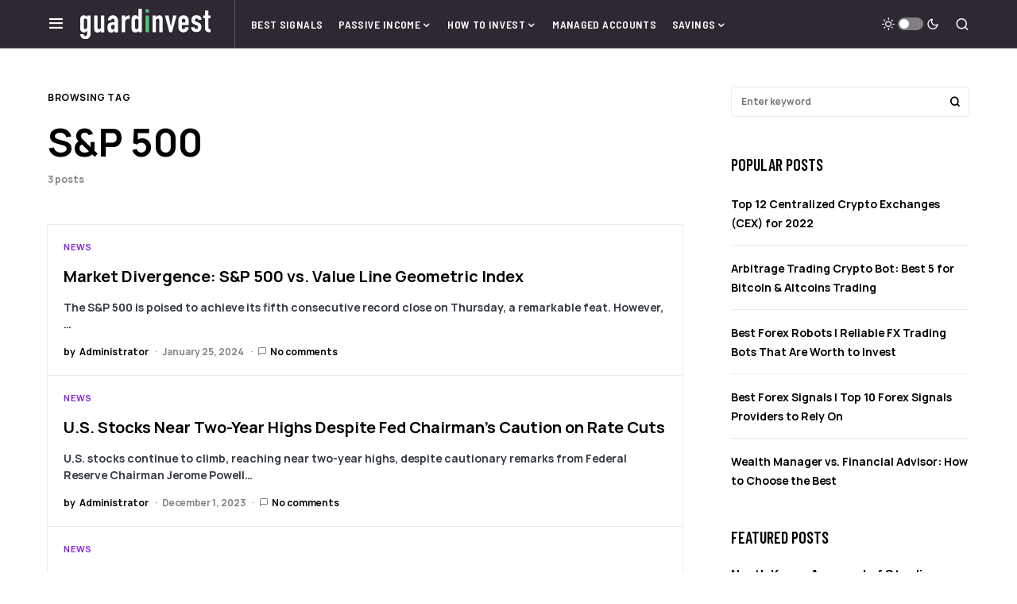

--- FILE ---
content_type: text/html; charset=UTF-8
request_url: https://guardinvest.com/tag/sp-500/
body_size: 19965
content:
<!doctype html>
<html lang="en-US">
<head>
	<meta charset="UTF-8" />
	<meta name="viewport" content="width=device-width, initial-scale=1" />
	<link rel="profile" href="https://gmpg.org/xfn/11" />
	<meta name='robots' content='index, follow, max-image-preview:large, max-snippet:-1, max-video-preview:-1' />
	
		
	
  
	<!-- This site is optimized with the Yoast SEO plugin v21.6 - https://yoast.com/wordpress/plugins/seo/ -->
	<title>S&amp;P 500 Archives : Guard Invest</title>
	<meta name="description" content="Guard Invest : S&amp;P 500" />
	<link rel="canonical" href="https://guardinvest.com/tag/sp-500/" />
	<meta property="og:locale" content="en_US" />
	<meta property="og:type" content="article" />
	<meta property="og:title" content="S&amp;P 500 Archives : Guard Invest" />
	<meta property="og:description" content="Guard Invest : S&amp;P 500" />
	<meta property="og:url" content="https://guardinvest.com/tag/sp-500/" />
	<meta property="og:site_name" content="Guard Invest" />
	<meta property="og:image" content="https://guardinvest.com/gmedia/2021/06/guardinvest_og_1.jpg" />
	<meta property="og:image:width" content="1200" />
	<meta property="og:image:height" content="627" />
	<meta property="og:image:type" content="image/jpeg" />
	<meta name="twitter:card" content="summary_large_image" />
	<script type="application/ld+json" class="yoast-schema-graph">{"@context":"https://schema.org","@graph":[{"@type":"CollectionPage","@id":"https://guardinvest.com/tag/sp-500/","url":"https://guardinvest.com/tag/sp-500/","name":"S&amp;P 500 Archives : Guard Invest","isPartOf":{"@id":"https://guardinvest.com/#website"},"description":"Guard Invest : S&amp;P 500","breadcrumb":{"@id":"https://guardinvest.com/tag/sp-500/#breadcrumb"},"inLanguage":"en-US"},{"@type":"BreadcrumbList","@id":"https://guardinvest.com/tag/sp-500/#breadcrumb","itemListElement":[{"@type":"ListItem","position":1,"name":"Home","item":"https://guardinvest.com/"},{"@type":"ListItem","position":2,"name":"S&amp;P 500"}]},{"@type":"WebSite","@id":"https://guardinvest.com/#website","url":"https://guardinvest.com/","name":"Guard Invest","description":"Protecting Your Finances, Making Smart Investments","publisher":{"@id":"https://guardinvest.com/#organization"},"potentialAction":[{"@type":"SearchAction","target":{"@type":"EntryPoint","urlTemplate":"https://guardinvest.com/?s={search_term_string}"},"query-input":"required name=search_term_string"}],"inLanguage":"en-US"},{"@type":"Organization","@id":"https://guardinvest.com/#organization","name":"GuardInvest","url":"https://guardinvest.com/","logo":{"@type":"ImageObject","inLanguage":"en-US","@id":"https://guardinvest.com/#/schema/logo/image/","url":"https://guardinvest.com/gmedia/2021/06/guardinvest_og_1.jpg","contentUrl":"https://guardinvest.com/gmedia/2021/06/guardinvest_og_1.jpg","width":1200,"height":627,"caption":"GuardInvest"},"image":{"@id":"https://guardinvest.com/#/schema/logo/image/"}}]}</script>
	<!-- / Yoast SEO plugin. -->



<link rel="alternate" type="application/rss+xml" title="Guard Invest &raquo; Feed" href="https://guardinvest.com/feed/" />
<link rel="alternate" type="application/rss+xml" title="Guard Invest &raquo; Comments Feed" href="https://guardinvest.com/comments/feed/" />
<link rel="alternate" type="application/rss+xml" title="Guard Invest &raquo; S&amp;P 500 Tag Feed" href="https://guardinvest.com/tag/sp-500/feed/" />
			<link rel="preload" href="https://guardinvest.com/gcontent/plugins/canvas/assets/fonts/canvas-icons.woff" as="font" type="font/woff" crossorigin>
			<style id='wp-img-auto-sizes-contain-inline-css'>
img:is([sizes=auto i],[sizes^="auto," i]){contain-intrinsic-size:3000px 1500px}
/*# sourceURL=wp-img-auto-sizes-contain-inline-css */
</style>
<link data-minify="1" rel='stylesheet' id='canvas-css' href='https://guardinvest.com/gcontent/cache/min/1/gcontent/plugins/canvas/assets/css/canvas.css?ver=1655163436' media='all' />
<link rel='alternate stylesheet' id='powerkit-icons-css' href='https://guardinvest.com/gcontent/plugins/powerkit/assets/fonts/powerkit-icons.woff?ver=2.9.0' as='font' type='font/wof' crossorigin />
<link data-minify="1" rel='stylesheet' id='powerkit-css' href='https://guardinvest.com/gcontent/cache/min/1/gcontent/plugins/powerkit/assets/css/powerkit.css?ver=1655163436' media='all' />
<link data-minify="1" rel='stylesheet' id='visualcaptcha-css' href='https://guardinvest.com/gcontent/cache/min/1/gcontent/plugins/captcha-them-all/visualcaptcha/public/visualcaptcha.css?ver=1655163436' media='all' />
<style id='wp-emoji-styles-inline-css'>

	img.wp-smiley, img.emoji {
		display: inline !important;
		border: none !important;
		box-shadow: none !important;
		height: 1em !important;
		width: 1em !important;
		margin: 0 0.07em !important;
		vertical-align: -0.1em !important;
		background: none !important;
		padding: 0 !important;
	}
/*# sourceURL=wp-emoji-styles-inline-css */
</style>
<style id='wp-block-library-inline-css'>
:root{--wp-block-synced-color:#7a00df;--wp-block-synced-color--rgb:122,0,223;--wp-bound-block-color:var(--wp-block-synced-color);--wp-editor-canvas-background:#ddd;--wp-admin-theme-color:#007cba;--wp-admin-theme-color--rgb:0,124,186;--wp-admin-theme-color-darker-10:#006ba1;--wp-admin-theme-color-darker-10--rgb:0,107,160.5;--wp-admin-theme-color-darker-20:#005a87;--wp-admin-theme-color-darker-20--rgb:0,90,135;--wp-admin-border-width-focus:2px}@media (min-resolution:192dpi){:root{--wp-admin-border-width-focus:1.5px}}.wp-element-button{cursor:pointer}:root .has-very-light-gray-background-color{background-color:#eee}:root .has-very-dark-gray-background-color{background-color:#313131}:root .has-very-light-gray-color{color:#eee}:root .has-very-dark-gray-color{color:#313131}:root .has-vivid-green-cyan-to-vivid-cyan-blue-gradient-background{background:linear-gradient(135deg,#00d084,#0693e3)}:root .has-purple-crush-gradient-background{background:linear-gradient(135deg,#34e2e4,#4721fb 50%,#ab1dfe)}:root .has-hazy-dawn-gradient-background{background:linear-gradient(135deg,#faaca8,#dad0ec)}:root .has-subdued-olive-gradient-background{background:linear-gradient(135deg,#fafae1,#67a671)}:root .has-atomic-cream-gradient-background{background:linear-gradient(135deg,#fdd79a,#004a59)}:root .has-nightshade-gradient-background{background:linear-gradient(135deg,#330968,#31cdcf)}:root .has-midnight-gradient-background{background:linear-gradient(135deg,#020381,#2874fc)}:root{--wp--preset--font-size--normal:16px;--wp--preset--font-size--huge:42px}.has-regular-font-size{font-size:1em}.has-larger-font-size{font-size:2.625em}.has-normal-font-size{font-size:var(--wp--preset--font-size--normal)}.has-huge-font-size{font-size:var(--wp--preset--font-size--huge)}.has-text-align-center{text-align:center}.has-text-align-left{text-align:left}.has-text-align-right{text-align:right}.has-fit-text{white-space:nowrap!important}#end-resizable-editor-section{display:none}.aligncenter{clear:both}.items-justified-left{justify-content:flex-start}.items-justified-center{justify-content:center}.items-justified-right{justify-content:flex-end}.items-justified-space-between{justify-content:space-between}.screen-reader-text{border:0;clip-path:inset(50%);height:1px;margin:-1px;overflow:hidden;padding:0;position:absolute;width:1px;word-wrap:normal!important}.screen-reader-text:focus{background-color:#ddd;clip-path:none;color:#444;display:block;font-size:1em;height:auto;left:5px;line-height:normal;padding:15px 23px 14px;text-decoration:none;top:5px;width:auto;z-index:100000}html :where(.has-border-color){border-style:solid}html :where([style*=border-top-color]){border-top-style:solid}html :where([style*=border-right-color]){border-right-style:solid}html :where([style*=border-bottom-color]){border-bottom-style:solid}html :where([style*=border-left-color]){border-left-style:solid}html :where([style*=border-width]){border-style:solid}html :where([style*=border-top-width]){border-top-style:solid}html :where([style*=border-right-width]){border-right-style:solid}html :where([style*=border-bottom-width]){border-bottom-style:solid}html :where([style*=border-left-width]){border-left-style:solid}html :where(img[class*=wp-image-]){height:auto;max-width:100%}:where(figure){margin:0 0 1em}html :where(.is-position-sticky){--wp-admin--admin-bar--position-offset:var(--wp-admin--admin-bar--height,0px)}@media screen and (max-width:600px){html :where(.is-position-sticky){--wp-admin--admin-bar--position-offset:0px}}

/*# sourceURL=wp-block-library-inline-css */
</style><style id='global-styles-inline-css'>
:root{--wp--preset--aspect-ratio--square: 1;--wp--preset--aspect-ratio--4-3: 4/3;--wp--preset--aspect-ratio--3-4: 3/4;--wp--preset--aspect-ratio--3-2: 3/2;--wp--preset--aspect-ratio--2-3: 2/3;--wp--preset--aspect-ratio--16-9: 16/9;--wp--preset--aspect-ratio--9-16: 9/16;--wp--preset--color--black: #000000;--wp--preset--color--cyan-bluish-gray: #abb8c3;--wp--preset--color--white: #FFFFFF;--wp--preset--color--pale-pink: #f78da7;--wp--preset--color--vivid-red: #cf2e2e;--wp--preset--color--luminous-vivid-orange: #ff6900;--wp--preset--color--luminous-vivid-amber: #fcb900;--wp--preset--color--light-green-cyan: #7bdcb5;--wp--preset--color--vivid-green-cyan: #00d084;--wp--preset--color--pale-cyan-blue: #8ed1fc;--wp--preset--color--vivid-cyan-blue: #0693e3;--wp--preset--color--vivid-purple: #9b51e0;--wp--preset--color--blue: #59BACC;--wp--preset--color--green: #58AD69;--wp--preset--color--orange: #FFBC49;--wp--preset--color--red: #e32c26;--wp--preset--color--gray-50: #f8f9fa;--wp--preset--color--gray-100: #f8f9fb;--wp--preset--color--gray-200: #e9ecef;--wp--preset--color--secondary: #818181;--wp--preset--gradient--vivid-cyan-blue-to-vivid-purple: linear-gradient(135deg,rgb(6,147,227) 0%,rgb(155,81,224) 100%);--wp--preset--gradient--light-green-cyan-to-vivid-green-cyan: linear-gradient(135deg,rgb(122,220,180) 0%,rgb(0,208,130) 100%);--wp--preset--gradient--luminous-vivid-amber-to-luminous-vivid-orange: linear-gradient(135deg,rgb(252,185,0) 0%,rgb(255,105,0) 100%);--wp--preset--gradient--luminous-vivid-orange-to-vivid-red: linear-gradient(135deg,rgb(255,105,0) 0%,rgb(207,46,46) 100%);--wp--preset--gradient--very-light-gray-to-cyan-bluish-gray: linear-gradient(135deg,rgb(238,238,238) 0%,rgb(169,184,195) 100%);--wp--preset--gradient--cool-to-warm-spectrum: linear-gradient(135deg,rgb(74,234,220) 0%,rgb(151,120,209) 20%,rgb(207,42,186) 40%,rgb(238,44,130) 60%,rgb(251,105,98) 80%,rgb(254,248,76) 100%);--wp--preset--gradient--blush-light-purple: linear-gradient(135deg,rgb(255,206,236) 0%,rgb(152,150,240) 100%);--wp--preset--gradient--blush-bordeaux: linear-gradient(135deg,rgb(254,205,165) 0%,rgb(254,45,45) 50%,rgb(107,0,62) 100%);--wp--preset--gradient--luminous-dusk: linear-gradient(135deg,rgb(255,203,112) 0%,rgb(199,81,192) 50%,rgb(65,88,208) 100%);--wp--preset--gradient--pale-ocean: linear-gradient(135deg,rgb(255,245,203) 0%,rgb(182,227,212) 50%,rgb(51,167,181) 100%);--wp--preset--gradient--electric-grass: linear-gradient(135deg,rgb(202,248,128) 0%,rgb(113,206,126) 100%);--wp--preset--gradient--midnight: linear-gradient(135deg,rgb(2,3,129) 0%,rgb(40,116,252) 100%);--wp--preset--font-size--small: 13px;--wp--preset--font-size--medium: 20px;--wp--preset--font-size--large: 36px;--wp--preset--font-size--x-large: 42px;--wp--preset--spacing--20: 0.44rem;--wp--preset--spacing--30: 0.67rem;--wp--preset--spacing--40: 1rem;--wp--preset--spacing--50: 1.5rem;--wp--preset--spacing--60: 2.25rem;--wp--preset--spacing--70: 3.38rem;--wp--preset--spacing--80: 5.06rem;--wp--preset--shadow--natural: 6px 6px 9px rgba(0, 0, 0, 0.2);--wp--preset--shadow--deep: 12px 12px 50px rgba(0, 0, 0, 0.4);--wp--preset--shadow--sharp: 6px 6px 0px rgba(0, 0, 0, 0.2);--wp--preset--shadow--outlined: 6px 6px 0px -3px rgb(255, 255, 255), 6px 6px rgb(0, 0, 0);--wp--preset--shadow--crisp: 6px 6px 0px rgb(0, 0, 0);}:where(.is-layout-flex){gap: 0.5em;}:where(.is-layout-grid){gap: 0.5em;}body .is-layout-flex{display: flex;}.is-layout-flex{flex-wrap: wrap;align-items: center;}.is-layout-flex > :is(*, div){margin: 0;}body .is-layout-grid{display: grid;}.is-layout-grid > :is(*, div){margin: 0;}:where(.wp-block-columns.is-layout-flex){gap: 2em;}:where(.wp-block-columns.is-layout-grid){gap: 2em;}:where(.wp-block-post-template.is-layout-flex){gap: 1.25em;}:where(.wp-block-post-template.is-layout-grid){gap: 1.25em;}.has-black-color{color: var(--wp--preset--color--black) !important;}.has-cyan-bluish-gray-color{color: var(--wp--preset--color--cyan-bluish-gray) !important;}.has-white-color{color: var(--wp--preset--color--white) !important;}.has-pale-pink-color{color: var(--wp--preset--color--pale-pink) !important;}.has-vivid-red-color{color: var(--wp--preset--color--vivid-red) !important;}.has-luminous-vivid-orange-color{color: var(--wp--preset--color--luminous-vivid-orange) !important;}.has-luminous-vivid-amber-color{color: var(--wp--preset--color--luminous-vivid-amber) !important;}.has-light-green-cyan-color{color: var(--wp--preset--color--light-green-cyan) !important;}.has-vivid-green-cyan-color{color: var(--wp--preset--color--vivid-green-cyan) !important;}.has-pale-cyan-blue-color{color: var(--wp--preset--color--pale-cyan-blue) !important;}.has-vivid-cyan-blue-color{color: var(--wp--preset--color--vivid-cyan-blue) !important;}.has-vivid-purple-color{color: var(--wp--preset--color--vivid-purple) !important;}.has-black-background-color{background-color: var(--wp--preset--color--black) !important;}.has-cyan-bluish-gray-background-color{background-color: var(--wp--preset--color--cyan-bluish-gray) !important;}.has-white-background-color{background-color: var(--wp--preset--color--white) !important;}.has-pale-pink-background-color{background-color: var(--wp--preset--color--pale-pink) !important;}.has-vivid-red-background-color{background-color: var(--wp--preset--color--vivid-red) !important;}.has-luminous-vivid-orange-background-color{background-color: var(--wp--preset--color--luminous-vivid-orange) !important;}.has-luminous-vivid-amber-background-color{background-color: var(--wp--preset--color--luminous-vivid-amber) !important;}.has-light-green-cyan-background-color{background-color: var(--wp--preset--color--light-green-cyan) !important;}.has-vivid-green-cyan-background-color{background-color: var(--wp--preset--color--vivid-green-cyan) !important;}.has-pale-cyan-blue-background-color{background-color: var(--wp--preset--color--pale-cyan-blue) !important;}.has-vivid-cyan-blue-background-color{background-color: var(--wp--preset--color--vivid-cyan-blue) !important;}.has-vivid-purple-background-color{background-color: var(--wp--preset--color--vivid-purple) !important;}.has-black-border-color{border-color: var(--wp--preset--color--black) !important;}.has-cyan-bluish-gray-border-color{border-color: var(--wp--preset--color--cyan-bluish-gray) !important;}.has-white-border-color{border-color: var(--wp--preset--color--white) !important;}.has-pale-pink-border-color{border-color: var(--wp--preset--color--pale-pink) !important;}.has-vivid-red-border-color{border-color: var(--wp--preset--color--vivid-red) !important;}.has-luminous-vivid-orange-border-color{border-color: var(--wp--preset--color--luminous-vivid-orange) !important;}.has-luminous-vivid-amber-border-color{border-color: var(--wp--preset--color--luminous-vivid-amber) !important;}.has-light-green-cyan-border-color{border-color: var(--wp--preset--color--light-green-cyan) !important;}.has-vivid-green-cyan-border-color{border-color: var(--wp--preset--color--vivid-green-cyan) !important;}.has-pale-cyan-blue-border-color{border-color: var(--wp--preset--color--pale-cyan-blue) !important;}.has-vivid-cyan-blue-border-color{border-color: var(--wp--preset--color--vivid-cyan-blue) !important;}.has-vivid-purple-border-color{border-color: var(--wp--preset--color--vivid-purple) !important;}.has-vivid-cyan-blue-to-vivid-purple-gradient-background{background: var(--wp--preset--gradient--vivid-cyan-blue-to-vivid-purple) !important;}.has-light-green-cyan-to-vivid-green-cyan-gradient-background{background: var(--wp--preset--gradient--light-green-cyan-to-vivid-green-cyan) !important;}.has-luminous-vivid-amber-to-luminous-vivid-orange-gradient-background{background: var(--wp--preset--gradient--luminous-vivid-amber-to-luminous-vivid-orange) !important;}.has-luminous-vivid-orange-to-vivid-red-gradient-background{background: var(--wp--preset--gradient--luminous-vivid-orange-to-vivid-red) !important;}.has-very-light-gray-to-cyan-bluish-gray-gradient-background{background: var(--wp--preset--gradient--very-light-gray-to-cyan-bluish-gray) !important;}.has-cool-to-warm-spectrum-gradient-background{background: var(--wp--preset--gradient--cool-to-warm-spectrum) !important;}.has-blush-light-purple-gradient-background{background: var(--wp--preset--gradient--blush-light-purple) !important;}.has-blush-bordeaux-gradient-background{background: var(--wp--preset--gradient--blush-bordeaux) !important;}.has-luminous-dusk-gradient-background{background: var(--wp--preset--gradient--luminous-dusk) !important;}.has-pale-ocean-gradient-background{background: var(--wp--preset--gradient--pale-ocean) !important;}.has-electric-grass-gradient-background{background: var(--wp--preset--gradient--electric-grass) !important;}.has-midnight-gradient-background{background: var(--wp--preset--gradient--midnight) !important;}.has-small-font-size{font-size: var(--wp--preset--font-size--small) !important;}.has-medium-font-size{font-size: var(--wp--preset--font-size--medium) !important;}.has-large-font-size{font-size: var(--wp--preset--font-size--large) !important;}.has-x-large-font-size{font-size: var(--wp--preset--font-size--x-large) !important;}
/*# sourceURL=global-styles-inline-css */
</style>

<style id='classic-theme-styles-inline-css'>
/*! This file is auto-generated */
.wp-block-button__link{color:#fff;background-color:#32373c;border-radius:9999px;box-shadow:none;text-decoration:none;padding:calc(.667em + 2px) calc(1.333em + 2px);font-size:1.125em}.wp-block-file__button{background:#32373c;color:#fff;text-decoration:none}
/*# sourceURL=/wp-includes/css/classic-themes.min.css */
</style>
<link data-minify="1" rel='stylesheet' id='canvas-block-posts-sidebar-css' href='https://guardinvest.com/gcontent/cache/min/1/gcontent/plugins/canvas/components/posts/block-posts-sidebar/block-posts-sidebar.css?ver=1655163436' media='all' />
<link data-minify="1" rel='stylesheet' id='absolute-reviews-css' href='https://guardinvest.com/gcontent/cache/min/1/gcontent/plugins/absolute-reviews/public/css/absolute-reviews-public.css?ver=1655163436' media='all' />
<link data-minify="1" rel='stylesheet' id='advanced-popups-css' href='https://guardinvest.com/gcontent/cache/min/1/gcontent/plugins/advanced-popups/public/css/advanced-popups-public.css?ver=1655163436' media='all' />
<link data-minify="1" rel='stylesheet' id='canvas-block-heading-style-css' href='https://guardinvest.com/gcontent/cache/min/1/gcontent/plugins/canvas/components/content-formatting/block-heading/block.css?ver=1655163436' media='all' />
<link data-minify="1" rel='stylesheet' id='canvas-block-list-style-css' href='https://guardinvest.com/gcontent/cache/min/1/gcontent/plugins/canvas/components/content-formatting/block-list/block.css?ver=1655163436' media='all' />
<link data-minify="1" rel='stylesheet' id='canvas-block-paragraph-style-css' href='https://guardinvest.com/gcontent/cache/min/1/gcontent/plugins/canvas/components/content-formatting/block-paragraph/block.css?ver=1655163436' media='all' />
<link data-minify="1" rel='stylesheet' id='canvas-block-separator-style-css' href='https://guardinvest.com/gcontent/cache/min/1/gcontent/plugins/canvas/components/content-formatting/block-separator/block.css?ver=1655163436' media='all' />
<link data-minify="1" rel='stylesheet' id='canvas-block-group-style-css' href='https://guardinvest.com/gcontent/cache/min/1/gcontent/plugins/canvas/components/basic-elements/block-group/block.css?ver=1655163436' media='all' />
<link data-minify="1" rel='stylesheet' id='canvas-block-cover-style-css' href='https://guardinvest.com/gcontent/cache/min/1/gcontent/plugins/canvas/components/basic-elements/block-cover/block.css?ver=1655163436' media='all' />
<link data-minify="1" rel='stylesheet' id='g-rating-list-style-css' href='https://guardinvest.com/gcontent/cache/min/1/gcontent/plugins/g-rating-list/css/style.css?ver=1687959636' media='all' />
<link data-minify="1" rel='stylesheet' id='powerkit-author-box-css' href='https://guardinvest.com/gcontent/cache/min/1/gcontent/plugins/powerkit/modules/author-box/public/css/public-powerkit-author-box.css?ver=1655163436' media='all' />
<link data-minify="1" rel='stylesheet' id='powerkit-basic-elements-css' href='https://guardinvest.com/gcontent/cache/min/1/gcontent/plugins/powerkit/modules/basic-elements/public/css/public-powerkit-basic-elements.css?ver=1655163436' media='screen' />
<link data-minify="1" rel='stylesheet' id='powerkit-coming-soon-css' href='https://guardinvest.com/gcontent/cache/min/1/gcontent/plugins/powerkit/modules/coming-soon/public/css/public-powerkit-coming-soon.css?ver=1655163436' media='all' />
<link data-minify="1" rel='stylesheet' id='powerkit-content-formatting-css' href='https://guardinvest.com/gcontent/cache/min/1/gcontent/plugins/powerkit/modules/content-formatting/public/css/public-powerkit-content-formatting.css?ver=1655163436' media='all' />
<link data-minify="1" rel='stylesheet' id='powerkit-сontributors-css' href='https://guardinvest.com/gcontent/cache/min/1/gcontent/plugins/powerkit/modules/contributors/public/css/public-powerkit-contributors.css?ver=1655163436' media='all' />
<link data-minify="1" rel='stylesheet' id='powerkit-facebook-css' href='https://guardinvest.com/gcontent/cache/min/1/gcontent/plugins/powerkit/modules/facebook/public/css/public-powerkit-facebook.css?ver=1655163436' media='all' />
<link data-minify="1" rel='stylesheet' id='powerkit-featured-categories-css' href='https://guardinvest.com/gcontent/cache/min/1/gcontent/plugins/powerkit/modules/featured-categories/public/css/public-powerkit-featured-categories.css?ver=1655163436' media='all' />
<link data-minify="1" rel='stylesheet' id='powerkit-inline-posts-css' href='https://guardinvest.com/gcontent/cache/min/1/gcontent/plugins/powerkit/modules/inline-posts/public/css/public-powerkit-inline-posts.css?ver=1655163436' media='all' />
<link data-minify="1" rel='stylesheet' id='powerkit-instagram-css' href='https://guardinvest.com/gcontent/cache/min/1/gcontent/plugins/powerkit/modules/instagram/public/css/public-powerkit-instagram.css?ver=1655163436' media='all' />
<link data-minify="1" rel='stylesheet' id='powerkit-justified-gallery-css' href='https://guardinvest.com/gcontent/cache/min/1/gcontent/plugins/powerkit/modules/justified-gallery/public/css/public-powerkit-justified-gallery.css?ver=1655163436' media='all' />
<link rel='stylesheet' id='glightbox-css' href='https://guardinvest.com/gcontent/plugins/powerkit/modules/lightbox/public/css/glightbox.min.css?ver=2.9.0' media='all' />
<link data-minify="1" rel='stylesheet' id='powerkit-lightbox-css' href='https://guardinvest.com/gcontent/cache/min/1/gcontent/plugins/powerkit/modules/lightbox/public/css/public-powerkit-lightbox.css?ver=1655163436' media='all' />
<link data-minify="1" rel='stylesheet' id='powerkit-opt-in-forms-css' href='https://guardinvest.com/gcontent/cache/min/1/gcontent/plugins/powerkit/modules/opt-in-forms/public/css/public-powerkit-opt-in-forms.css?ver=1655163436' media='all' />
<link data-minify="1" rel='stylesheet' id='powerkit-pinterest-css' href='https://guardinvest.com/gcontent/cache/min/1/gcontent/plugins/powerkit/modules/pinterest/public/css/public-powerkit-pinterest.css?ver=1655163436' media='all' />
<link data-minify="1" rel='stylesheet' id='powerkit-scroll-to-top-css' href='https://guardinvest.com/gcontent/cache/min/1/gcontent/plugins/powerkit/modules/scroll-to-top/public/css/public-powerkit-scroll-to-top.css?ver=1655163436' media='all' />
<link data-minify="1" rel='stylesheet' id='powerkit-share-buttons-css' href='https://guardinvest.com/gcontent/cache/min/1/gcontent/plugins/powerkit/modules/share-buttons/public/css/public-powerkit-share-buttons.css?ver=1655163436' media='all' />
<link data-minify="1" rel='stylesheet' id='powerkit-slider-gallery-css' href='https://guardinvest.com/gcontent/cache/min/1/gcontent/plugins/powerkit/modules/slider-gallery/public/css/public-powerkit-slider-gallery.css?ver=1655163436' media='all' />
<link data-minify="1" rel='stylesheet' id='powerkit-social-links-css' href='https://guardinvest.com/gcontent/cache/min/1/gcontent/plugins/powerkit/modules/social-links/public/css/public-powerkit-social-links.css?ver=1655163436' media='all' />
<link data-minify="1" rel='stylesheet' id='powerkit-twitter-css' href='https://guardinvest.com/gcontent/cache/min/1/gcontent/plugins/powerkit/modules/twitter/public/css/public-powerkit-twitter.css?ver=1655163436' media='all' />
<link data-minify="1" rel='stylesheet' id='powerkit-widget-about-css' href='https://guardinvest.com/gcontent/cache/min/1/gcontent/plugins/powerkit/modules/widget-about/public/css/public-powerkit-widget-about.css?ver=1655163436' media='all' />
<link data-minify="1" rel='stylesheet' id='csco-styles-css' href='https://guardinvest.com/gcontent/cache/min/1/gcontent/themes/newsblock/style.css?ver=1655163436' media='all' />
<style id='csco-styles-inline-css'>
.searchwp-live-search-no-min-chars:after { content: "Continue typing" }
/*# sourceURL=csco-styles-inline-css */
</style>
<link data-minify="1" rel='stylesheet' id='searchwp-live-search-css' href='https://guardinvest.com/gcontent/cache/min/1/gcontent/plugins/searchwp-live-ajax-search/assets/styles/style.css?ver=1655163436' media='all' />
<link data-minify="1" rel='stylesheet' id='csco_child_css-css' href='https://guardinvest.com/gcontent/cache/min/1/gcontent/themes/ginv/style.css?ver=1655163436' media='all' />
<style id='rocket-lazyload-inline-css'>
.rll-youtube-player{position:relative;padding-bottom:56.23%;height:0;overflow:hidden;max-width:100%;}.rll-youtube-player:focus-within{outline: 2px solid currentColor;outline-offset: 5px;}.rll-youtube-player iframe{position:absolute;top:0;left:0;width:100%;height:100%;z-index:100;background:0 0}.rll-youtube-player img{bottom:0;display:block;left:0;margin:auto;max-width:100%;width:100%;position:absolute;right:0;top:0;border:none;height:auto;-webkit-transition:.4s all;-moz-transition:.4s all;transition:.4s all}.rll-youtube-player img:hover{-webkit-filter:brightness(75%)}.rll-youtube-player .play{height:100%;width:100%;left:0;top:0;position:absolute;background:url(https://guardinvest.com/gcontent/plugins/wp-rocket/assets/img/youtube.png) no-repeat center;background-color: transparent !important;cursor:pointer;border:none;}.wp-embed-responsive .wp-has-aspect-ratio .rll-youtube-player{position:absolute;padding-bottom:0;width:100%;height:100%;top:0;bottom:0;left:0;right:0}
/*# sourceURL=rocket-lazyload-inline-css */
</style>
<script src="https://guardinvest.com/wp-includes/js/jquery/jquery.min.js?ver=3.7.1" id="jquery-core-js"></script>
<script src="https://guardinvest.com/wp-includes/js/jquery/jquery-migrate.min.js?ver=3.4.1" id="jquery-migrate-js"></script>
<script src="https://guardinvest.com/gcontent/plugins/advanced-popups/public/js/advanced-popups-public.js?ver=1.1.9" id="advanced-popups-js"></script>
<link rel="https://api.w.org/" href="https://guardinvest.com/wp-json/" /><link rel="alternate" title="JSON" type="application/json" href="https://guardinvest.com/wp-json/wp/v2/tags/1094" /><link rel="EditURI" type="application/rsd+xml" title="RSD" href="https://guardinvest.com/xmlrpc.php?rsd" />
<meta name="generator" content="WordPress 6.9" />
		<link rel="preload" href="https://guardinvest.com/gcontent/plugins/absolute-reviews/fonts/absolute-reviews-icons.woff" as="font" type="font/woff" crossorigin>
				<link rel="preload" href="https://guardinvest.com/gcontent/plugins/advanced-popups/fonts/advanced-popups-icons.woff" as="font" type="font/woff" crossorigin>
		
		<!-- GA Google Analytics @ https://m0n.co/ga -->
		<script async src="https://www.googletagmanager.com/gtag/js?id=G-WDH87Q0Z4Z"></script>
		<script>
			window.dataLayer = window.dataLayer || [];
			function gtag(){dataLayer.push(arguments);}
			gtag('js', new Date());
			gtag('config', 'G-WDH87Q0Z4Z');
		</script>

	<style id='csco-theme-typography'>
	:root {
		/* Base Font */
		--cs-font-base-family: Manrope;
		--cs-font-base-size: 1rem;
		--cs-font-base-weight: 400;
		--cs-font-base-style: normal;
		--cs-font-base-letter-spacing: normal;
		--cs-font-base-line-height: 1.5;

		/* Primary Font */
		--cs-font-primary-family: Manrope;
		--cs-font-primary-size: 0.75rem;
		--cs-font-primary-weight: 700;
		--cs-font-primary-style: normal;
		--cs-font-primary-letter-spacing: 0.05em;
		--cs-font-primary-text-transform: uppercase;

		/* Secondary Font */
		--cs-font-secondary-family: Manrope;
		--cs-font-secondary-size: 0.75rem;
		--cs-font-secondary-weight: 400;
		--cs-font-secondary-style: normal;
		--cs-font-secondary-letter-spacing: normal;
		--cs-font-secondary-text-transform: none;

		/* Category Font */
		--cs-font-category-family: Manrope;
		--cs-font-category-size: 0.6875rem;
		--cs-font-category-weight: 700;
		--cs-font-category-style: normal;
		--cs-font-category-letter-spacing: 0.075em;
		--cs-font-category-text-transform: uppercase;

		/* Post Meta Font */
		--cs-font-post-meta-family: Manrope;
		--cs-font-post-meta-size: 0.75rem;
		--cs-font-post-meta-weight: 400;
		--cs-font-post-meta-style: normal;
		--cs-font-post-meta-letter-spacing: normal;
		--cs-font-post-meta-text-transform: none;

		/* Input Font */
		--cs-font-input-family: Manrope;
		--cs-font-input-size: 0.75rem;
		--cs-font-input-line-height: 1.625rem;
		--cs-font-input-weight: 400;
		--cs-font-input-style: normal;
		--cs-font-input-letter-spacing: normal;
		--cs-font-input-text-transform: none;

		/* Post Subbtitle */
		--cs-font-post-subtitle-family: inherit;
		--cs-font-post-subtitle-size: 1.25rem;
		--cs-font-post-subtitle-letter-spacing: normal;

		/* Post Content */
		--cs-font-post-content-family: Manrope;
		--cs-font-post-content-size: 1rem;
		--cs-font-post-content-letter-spacing: normal;

		/* Summary */
		--cs-font-entry-summary-family: Manrope;
		--cs-font-entry-summary-size: 1rem;
		--cs-font-entry-summary-letter-spacing: normal;

		/* Entry Excerpt */
		--cs-font-entry-excerpt-family: Manrope;
		--cs-font-entry-excerpt-size: 0.875rem;
		--cs-font-entry-excerpt-letter-spacing: normal;

		/* Logos --------------- */

		/* Main Logo */
		--cs-font-main-logo-family: Barlow Condensed;
		--cs-font-main-logo-size: 1.5rem;
		--cs-font-main-logo-weight: 600;
		--cs-font-main-logo-style: normal;
		--cs-font-main-logo-letter-spacing: normal;
		--cs-font-main-logo-text-transform: uppercase;

		/* Large Logo */
		--cs-font-large-logo-family: Inter;
		--cs-font-large-logo-size: 1.75rem;
		--cs-font-large-logo-weight: 700;
		--cs-font-large-logo-style: normal;
		--cs-font-large-logo-letter-spacing: -0.075em;
		--cs-font-large-logo-text-transform: none;

		/* Footer Logo */
		--cs-font-footer-logo-family: Barlow Condensed;
		--cs-font-footer-logo-size: 1.5rem;
		--cs-font-footer-logo-weight: 600;
		--cs-font-footer-logo-style: normal;
		--cs-font-footer-logo-letter-spacing: normal;
		--cs-font-footer-logo-text-transform: uppercase;

		/* Headings --------------- */

		/* Headings */
		--cs-font-headings-family: Manrope;
		--cs-font-headings-weight: 600;
		--cs-font-headings-style: normal;
		--cs-font-headings-line-height: 1.25;
		--cs-font-headings-letter-spacing: normal;
		--cs-font-headings-text-transform: none;

		/* Styled Heading */
		--cs-font-styled-heading-line-height: 1.5em;

		/* Decorated Heading */
		--cs-font-decorated-heading-family: Manrope;
		--cs-font-decorated-heading-font-size: 1rem;
		--cs-font-decorated-heading-weight: 600;
		--cs-font-decorated-heading-style: normal;
		--cs-font-decorated-heading-line-height: 1;
		--cs-font-decorated-heading-letter-spacing: normal;
		--cs-font-decorated-heading-text-transform: none;

		/* Menu Font --------------- */

		/* Menu */
		/* Used for main top level menu elements. */
		--cs-font-menu-family: Barlow Semi Condensed;
		--cs-font-menu-size: 0.875rem;
		--cs-font-menu-weight: 600;
		--cs-font-menu-style: normal;
		--cs-font-menu-letter-spacing: 0.025em;
		--cs-font-menu-text-transform: uppercase;

		/* Submenu Font */
		/* Used for submenu elements. */
		--cs-font-submenu-family: Manrope;
		--cs-font-submenu-size: 0.875rem;
		--cs-font-submenu-weight: 400;
		--cs-font-submenu-style: normal;
		--cs-font-submenu-letter-spacing: 0px;
		--cs-font-submenu-text-transform: none;

		/* Section Headings --------------- */
		--cs-font-section-headings-family: Barlow Condensed;
		--cs-font-section-headings-size: 1.25rem;
		--cs-font-section-headings-weight: 600;
		--cs-font-section-headings-style: normal;
		--cs-font-section-headings-letter-spacing: normal;
		--cs-font-section-headings-text-transform: uppercase;
	}

	</style>
<style type="text/css">.broken_link, a.broken_link {
	text-decoration: line-through;
}</style><link rel="icon" href="https://guardinvest.com/gmedia/2021/06/cropped-guardinvest_og_1-32x32.jpg" sizes="32x32" />
<link rel="icon" href="https://guardinvest.com/gmedia/2021/06/cropped-guardinvest_og_1-192x192.jpg" sizes="192x192" />
<link rel="apple-touch-icon" href="https://guardinvest.com/gmedia/2021/06/cropped-guardinvest_og_1-180x180.jpg" />
<meta name="msapplication-TileImage" content="https://guardinvest.com/gmedia/2021/06/cropped-guardinvest_og_1-270x270.jpg" />
		<style id="wp-custom-css">
			.cs-header__logo img {
    width: 164px;
    max-width: 220px;
    max-height: calc(var(--cs-header-height) - 20px);
}
.wp-block-group.cnvs-block-core-group-1584033168548 {
	padding-bottom:36px; }
.accessibility-description, .status.valid, .visualCaptcha-explanation {
    -webkit-border-radius: 4px;
    -moz-border-radius: 4px;
    border-radius: 4px;
    background-color: #cdfad9;
    padding: 8px;
    text-align: left;
    font-family: Oxygen,sans-serif;
    font-size: 10pt;
    color: #000;
    font-weight: 100;
    margin: 20px 0 16px;
}

.visualCaptcha-possibilities .img {
    padding: 7px;
    border: 2px solid #fff;
}
.visualCaptcha-possibilities .visualCaptcha-selected {
  background-color: #cdfad9;
  -webkit-border-radius: 4px;
  -moz-border-radius: 4px;
  border-radius: 4px;
  padding: 7px;
  border: 2px dashed #55C872;
}

.visualCaptcha-refresh-button, .visualCaptcha-accessibility-button {
    padding: 4px 10px 7px;
}
.visualCaptcha-refresh-button {
    background-color: #d99dfc;
    border: 1px solid #d99dfc;
}

ul.is-style-cnvs-list-styled-positive,
ul.is-style-cnvs-list-styled-negative {
	padding-left: 10px;
}

.review-block-btn a,
.review-block-btn span {
	display: block;
	padding: 1rem;
	margin: 1rem auto;
	border-radius: .5rem;
	width: 50%;
	background: #75C47B;
	box-shadow: rgba(17, 17, 26, 0.1) 0px 4px 16px, rgba(17, 17, 26, 0.05) 0px 8px 32px;
	color: #fff;
	font-weight: 600;
	text-align: center;
}

.review-block-btn a:hover,
.review-block-btn span:hover {
	background: #70b975;
}

.promo-block-entry {
	width: 100%;
	padding: 1rem;
	border: 2px solid #75C47B;
	border-radius: .2rem;
	background-image: url(https://guardinvest.com/gmedia/2022/06/chart-p2.png);
	background-position: top;
	background-size: 17%;
	
}		</style>
		<style id="kirki-inline-styles">:root, [site-data-scheme="default"]{--cs-color-site-background:#FFFFFF;--cs-color-search-background:#f8f9fa;--cs-color-header-background:#2d2832;--cs-color-submenu-background:#FFFFFF;--cs-color-footer-background:#2d2832;}:root, [data-scheme="default"]{--cs-color-accent:#8224e3;--cs-color-accent-contrast:#ffffff;--cs-color-secondary:#818181;--cs-palette-color-secondary:#818181;--cs-color-secondary-contrast:#000000;--cs-color-styled-heading:rgba(0,0,0,0.5);--cs-color-styled-heading-contrast:#ffffff;--cs-color-styled-heading-hover:#000000;--cs-color-styled-heading-hover-contrast:#ffffff;--cs-color-styled-category:rgba(0,0,0,0.31);--cs-color-styled-category-contrast:#ffffff;--cs-color-styled-category-hover:#8224e3;--cs-color-styled-category-hover-contrast:#FFFFFF;--cs-color-category:#8224e3;--cs-color-category-hover:#000000;--cs-color-category-underline:rgba(255,255,255,0);--cs-color-button:#000000;--cs-color-button-contrast:#FFFFFF;--cs-color-button-hover:#282828;--cs-color-button-hover-contrast:#FFFFFF;--cs-color-overlay-background:rgba(0,0,0,0.25);}[site-data-scheme="dark"]{--cs-color-site-background:#1c1c1c;--cs-color-search-background:#333335;--cs-color-header-background:#1c1c1c;--cs-color-submenu-background:#1c1c1c;--cs-color-footer-background:#1c1c1c;}[data-scheme="dark"]{--cs-color-accent:#8224e3;--cs-color-accent-contrast:#ffffff;--cs-color-secondary:#858585;--cs-palette-color-secondary:#858585;--cs-color-secondary-contrast:#000000;--cs-color-styled-heading:#000000;--cs-color-styled-heading-contrast:#ffffff;--cs-color-styled-heading-hover:#8224e3;--cs-color-styled-heading-hover-contrast:#ffffff;--cs-color-styled-category:#000000;--cs-color-styled-category-contrast:#FFFFFF;--cs-color-styled-category-hover:#8224e3;--cs-color-styled-category-hover-contrast:#000000;--cs-color-category:#8224e3;--cs-color-category-hover:#FFFFFF;--cs-color-category-underline:rgba(255,255,255,0);--cs-color-button:#3d3d3d;--cs-color-button-contrast:#FFFFFF;--cs-color-button-hover:#242424;--cs-color-button-hover-contrast:#FFFFFF;--cs-color-overlay-background:rgba(0,0,0,0.25);}:root{--cs-common-border-radius:4px;--cs-primary-border-radius:4px;--cs-secondary-border-radius:50%;--cs-styled-category-border-radius:0;--cs-image-border-radius:4px;--cs-header-height:60px;}:root .cnvs-block-section-heading, [data-scheme="default"] .cnvs-block-section-heading, [data-scheme="dark"] [data-scheme="default"] .cnvs-block-section-heading{--cnvs-section-heading-border-color:#8224e3;}[data-scheme="dark"] .cnvs-block-section-heading{--cnvs-section-heading-border-color:#49494b;}.cs-search__posts{--cs-image-border-radius:50%!important;}/* cyrillic-ext */
@font-face {
  font-family: 'Manrope';
  font-style: normal;
  font-weight: 400;
  font-display: swap;
  src: url(https://guardinvest.com/gcontent/fonts/manrope/font) format('woff');
  unicode-range: U+0460-052F, U+1C80-1C8A, U+20B4, U+2DE0-2DFF, U+A640-A69F, U+FE2E-FE2F;
}
/* cyrillic */
@font-face {
  font-family: 'Manrope';
  font-style: normal;
  font-weight: 400;
  font-display: swap;
  src: url(https://guardinvest.com/gcontent/fonts/manrope/font) format('woff');
  unicode-range: U+0301, U+0400-045F, U+0490-0491, U+04B0-04B1, U+2116;
}
/* greek */
@font-face {
  font-family: 'Manrope';
  font-style: normal;
  font-weight: 400;
  font-display: swap;
  src: url(https://guardinvest.com/gcontent/fonts/manrope/font) format('woff');
  unicode-range: U+0370-0377, U+037A-037F, U+0384-038A, U+038C, U+038E-03A1, U+03A3-03FF;
}
/* vietnamese */
@font-face {
  font-family: 'Manrope';
  font-style: normal;
  font-weight: 400;
  font-display: swap;
  src: url(https://guardinvest.com/gcontent/fonts/manrope/font) format('woff');
  unicode-range: U+0102-0103, U+0110-0111, U+0128-0129, U+0168-0169, U+01A0-01A1, U+01AF-01B0, U+0300-0301, U+0303-0304, U+0308-0309, U+0323, U+0329, U+1EA0-1EF9, U+20AB;
}
/* latin-ext */
@font-face {
  font-family: 'Manrope';
  font-style: normal;
  font-weight: 400;
  font-display: swap;
  src: url(https://guardinvest.com/gcontent/fonts/manrope/font) format('woff');
  unicode-range: U+0100-02BA, U+02BD-02C5, U+02C7-02CC, U+02CE-02D7, U+02DD-02FF, U+0304, U+0308, U+0329, U+1D00-1DBF, U+1E00-1E9F, U+1EF2-1EFF, U+2020, U+20A0-20AB, U+20AD-20C0, U+2113, U+2C60-2C7F, U+A720-A7FF;
}
/* latin */
@font-face {
  font-family: 'Manrope';
  font-style: normal;
  font-weight: 400;
  font-display: swap;
  src: url(https://guardinvest.com/gcontent/fonts/manrope/font) format('woff');
  unicode-range: U+0000-00FF, U+0131, U+0152-0153, U+02BB-02BC, U+02C6, U+02DA, U+02DC, U+0304, U+0308, U+0329, U+2000-206F, U+20AC, U+2122, U+2191, U+2193, U+2212, U+2215, U+FEFF, U+FFFD;
}
/* cyrillic-ext */
@font-face {
  font-family: 'Manrope';
  font-style: normal;
  font-weight: 600;
  font-display: swap;
  src: url(https://guardinvest.com/gcontent/fonts/manrope/font) format('woff');
  unicode-range: U+0460-052F, U+1C80-1C8A, U+20B4, U+2DE0-2DFF, U+A640-A69F, U+FE2E-FE2F;
}
/* cyrillic */
@font-face {
  font-family: 'Manrope';
  font-style: normal;
  font-weight: 600;
  font-display: swap;
  src: url(https://guardinvest.com/gcontent/fonts/manrope/font) format('woff');
  unicode-range: U+0301, U+0400-045F, U+0490-0491, U+04B0-04B1, U+2116;
}
/* greek */
@font-face {
  font-family: 'Manrope';
  font-style: normal;
  font-weight: 600;
  font-display: swap;
  src: url(https://guardinvest.com/gcontent/fonts/manrope/font) format('woff');
  unicode-range: U+0370-0377, U+037A-037F, U+0384-038A, U+038C, U+038E-03A1, U+03A3-03FF;
}
/* vietnamese */
@font-face {
  font-family: 'Manrope';
  font-style: normal;
  font-weight: 600;
  font-display: swap;
  src: url(https://guardinvest.com/gcontent/fonts/manrope/font) format('woff');
  unicode-range: U+0102-0103, U+0110-0111, U+0128-0129, U+0168-0169, U+01A0-01A1, U+01AF-01B0, U+0300-0301, U+0303-0304, U+0308-0309, U+0323, U+0329, U+1EA0-1EF9, U+20AB;
}
/* latin-ext */
@font-face {
  font-family: 'Manrope';
  font-style: normal;
  font-weight: 600;
  font-display: swap;
  src: url(https://guardinvest.com/gcontent/fonts/manrope/font) format('woff');
  unicode-range: U+0100-02BA, U+02BD-02C5, U+02C7-02CC, U+02CE-02D7, U+02DD-02FF, U+0304, U+0308, U+0329, U+1D00-1DBF, U+1E00-1E9F, U+1EF2-1EFF, U+2020, U+20A0-20AB, U+20AD-20C0, U+2113, U+2C60-2C7F, U+A720-A7FF;
}
/* latin */
@font-face {
  font-family: 'Manrope';
  font-style: normal;
  font-weight: 600;
  font-display: swap;
  src: url(https://guardinvest.com/gcontent/fonts/manrope/font) format('woff');
  unicode-range: U+0000-00FF, U+0131, U+0152-0153, U+02BB-02BC, U+02C6, U+02DA, U+02DC, U+0304, U+0308, U+0329, U+2000-206F, U+20AC, U+2122, U+2191, U+2193, U+2212, U+2215, U+FEFF, U+FFFD;
}
/* cyrillic-ext */
@font-face {
  font-family: 'Manrope';
  font-style: normal;
  font-weight: 700;
  font-display: swap;
  src: url(https://guardinvest.com/gcontent/fonts/manrope/font) format('woff');
  unicode-range: U+0460-052F, U+1C80-1C8A, U+20B4, U+2DE0-2DFF, U+A640-A69F, U+FE2E-FE2F;
}
/* cyrillic */
@font-face {
  font-family: 'Manrope';
  font-style: normal;
  font-weight: 700;
  font-display: swap;
  src: url(https://guardinvest.com/gcontent/fonts/manrope/font) format('woff');
  unicode-range: U+0301, U+0400-045F, U+0490-0491, U+04B0-04B1, U+2116;
}
/* greek */
@font-face {
  font-family: 'Manrope';
  font-style: normal;
  font-weight: 700;
  font-display: swap;
  src: url(https://guardinvest.com/gcontent/fonts/manrope/font) format('woff');
  unicode-range: U+0370-0377, U+037A-037F, U+0384-038A, U+038C, U+038E-03A1, U+03A3-03FF;
}
/* vietnamese */
@font-face {
  font-family: 'Manrope';
  font-style: normal;
  font-weight: 700;
  font-display: swap;
  src: url(https://guardinvest.com/gcontent/fonts/manrope/font) format('woff');
  unicode-range: U+0102-0103, U+0110-0111, U+0128-0129, U+0168-0169, U+01A0-01A1, U+01AF-01B0, U+0300-0301, U+0303-0304, U+0308-0309, U+0323, U+0329, U+1EA0-1EF9, U+20AB;
}
/* latin-ext */
@font-face {
  font-family: 'Manrope';
  font-style: normal;
  font-weight: 700;
  font-display: swap;
  src: url(https://guardinvest.com/gcontent/fonts/manrope/font) format('woff');
  unicode-range: U+0100-02BA, U+02BD-02C5, U+02C7-02CC, U+02CE-02D7, U+02DD-02FF, U+0304, U+0308, U+0329, U+1D00-1DBF, U+1E00-1E9F, U+1EF2-1EFF, U+2020, U+20A0-20AB, U+20AD-20C0, U+2113, U+2C60-2C7F, U+A720-A7FF;
}
/* latin */
@font-face {
  font-family: 'Manrope';
  font-style: normal;
  font-weight: 700;
  font-display: swap;
  src: url(https://guardinvest.com/gcontent/fonts/manrope/font) format('woff');
  unicode-range: U+0000-00FF, U+0131, U+0152-0153, U+02BB-02BC, U+02C6, U+02DA, U+02DC, U+0304, U+0308, U+0329, U+2000-206F, U+20AC, U+2122, U+2191, U+2193, U+2212, U+2215, U+FEFF, U+FFFD;
}/* vietnamese */
@font-face {
  font-family: 'Barlow Condensed';
  font-style: normal;
  font-weight: 600;
  font-display: swap;
  src: url(https://guardinvest.com/gcontent/fonts/barlow-condensed/font) format('woff');
  unicode-range: U+0102-0103, U+0110-0111, U+0128-0129, U+0168-0169, U+01A0-01A1, U+01AF-01B0, U+0300-0301, U+0303-0304, U+0308-0309, U+0323, U+0329, U+1EA0-1EF9, U+20AB;
}
/* latin-ext */
@font-face {
  font-family: 'Barlow Condensed';
  font-style: normal;
  font-weight: 600;
  font-display: swap;
  src: url(https://guardinvest.com/gcontent/fonts/barlow-condensed/font) format('woff');
  unicode-range: U+0100-02BA, U+02BD-02C5, U+02C7-02CC, U+02CE-02D7, U+02DD-02FF, U+0304, U+0308, U+0329, U+1D00-1DBF, U+1E00-1E9F, U+1EF2-1EFF, U+2020, U+20A0-20AB, U+20AD-20C0, U+2113, U+2C60-2C7F, U+A720-A7FF;
}
/* latin */
@font-face {
  font-family: 'Barlow Condensed';
  font-style: normal;
  font-weight: 600;
  font-display: swap;
  src: url(https://guardinvest.com/gcontent/fonts/barlow-condensed/font) format('woff');
  unicode-range: U+0000-00FF, U+0131, U+0152-0153, U+02BB-02BC, U+02C6, U+02DA, U+02DC, U+0304, U+0308, U+0329, U+2000-206F, U+20AC, U+2122, U+2191, U+2193, U+2212, U+2215, U+FEFF, U+FFFD;
}/* cyrillic-ext */
@font-face {
  font-family: 'Inter';
  font-style: normal;
  font-weight: 700;
  font-display: swap;
  src: url(https://guardinvest.com/gcontent/fonts/inter/font) format('woff');
  unicode-range: U+0460-052F, U+1C80-1C8A, U+20B4, U+2DE0-2DFF, U+A640-A69F, U+FE2E-FE2F;
}
/* cyrillic */
@font-face {
  font-family: 'Inter';
  font-style: normal;
  font-weight: 700;
  font-display: swap;
  src: url(https://guardinvest.com/gcontent/fonts/inter/font) format('woff');
  unicode-range: U+0301, U+0400-045F, U+0490-0491, U+04B0-04B1, U+2116;
}
/* greek-ext */
@font-face {
  font-family: 'Inter';
  font-style: normal;
  font-weight: 700;
  font-display: swap;
  src: url(https://guardinvest.com/gcontent/fonts/inter/font) format('woff');
  unicode-range: U+1F00-1FFF;
}
/* greek */
@font-face {
  font-family: 'Inter';
  font-style: normal;
  font-weight: 700;
  font-display: swap;
  src: url(https://guardinvest.com/gcontent/fonts/inter/font) format('woff');
  unicode-range: U+0370-0377, U+037A-037F, U+0384-038A, U+038C, U+038E-03A1, U+03A3-03FF;
}
/* vietnamese */
@font-face {
  font-family: 'Inter';
  font-style: normal;
  font-weight: 700;
  font-display: swap;
  src: url(https://guardinvest.com/gcontent/fonts/inter/font) format('woff');
  unicode-range: U+0102-0103, U+0110-0111, U+0128-0129, U+0168-0169, U+01A0-01A1, U+01AF-01B0, U+0300-0301, U+0303-0304, U+0308-0309, U+0323, U+0329, U+1EA0-1EF9, U+20AB;
}
/* latin-ext */
@font-face {
  font-family: 'Inter';
  font-style: normal;
  font-weight: 700;
  font-display: swap;
  src: url(https://guardinvest.com/gcontent/fonts/inter/font) format('woff');
  unicode-range: U+0100-02BA, U+02BD-02C5, U+02C7-02CC, U+02CE-02D7, U+02DD-02FF, U+0304, U+0308, U+0329, U+1D00-1DBF, U+1E00-1E9F, U+1EF2-1EFF, U+2020, U+20A0-20AB, U+20AD-20C0, U+2113, U+2C60-2C7F, U+A720-A7FF;
}
/* latin */
@font-face {
  font-family: 'Inter';
  font-style: normal;
  font-weight: 700;
  font-display: swap;
  src: url(https://guardinvest.com/gcontent/fonts/inter/font) format('woff');
  unicode-range: U+0000-00FF, U+0131, U+0152-0153, U+02BB-02BC, U+02C6, U+02DA, U+02DC, U+0304, U+0308, U+0329, U+2000-206F, U+20AC, U+2122, U+2191, U+2193, U+2212, U+2215, U+FEFF, U+FFFD;
}
/* cyrillic-ext */
@font-face {
  font-family: 'Inter';
  font-style: normal;
  font-weight: 800;
  font-display: swap;
  src: url(https://guardinvest.com/gcontent/fonts/inter/font) format('woff');
  unicode-range: U+0460-052F, U+1C80-1C8A, U+20B4, U+2DE0-2DFF, U+A640-A69F, U+FE2E-FE2F;
}
/* cyrillic */
@font-face {
  font-family: 'Inter';
  font-style: normal;
  font-weight: 800;
  font-display: swap;
  src: url(https://guardinvest.com/gcontent/fonts/inter/font) format('woff');
  unicode-range: U+0301, U+0400-045F, U+0490-0491, U+04B0-04B1, U+2116;
}
/* greek-ext */
@font-face {
  font-family: 'Inter';
  font-style: normal;
  font-weight: 800;
  font-display: swap;
  src: url(https://guardinvest.com/gcontent/fonts/inter/font) format('woff');
  unicode-range: U+1F00-1FFF;
}
/* greek */
@font-face {
  font-family: 'Inter';
  font-style: normal;
  font-weight: 800;
  font-display: swap;
  src: url(https://guardinvest.com/gcontent/fonts/inter/font) format('woff');
  unicode-range: U+0370-0377, U+037A-037F, U+0384-038A, U+038C, U+038E-03A1, U+03A3-03FF;
}
/* vietnamese */
@font-face {
  font-family: 'Inter';
  font-style: normal;
  font-weight: 800;
  font-display: swap;
  src: url(https://guardinvest.com/gcontent/fonts/inter/font) format('woff');
  unicode-range: U+0102-0103, U+0110-0111, U+0128-0129, U+0168-0169, U+01A0-01A1, U+01AF-01B0, U+0300-0301, U+0303-0304, U+0308-0309, U+0323, U+0329, U+1EA0-1EF9, U+20AB;
}
/* latin-ext */
@font-face {
  font-family: 'Inter';
  font-style: normal;
  font-weight: 800;
  font-display: swap;
  src: url(https://guardinvest.com/gcontent/fonts/inter/font) format('woff');
  unicode-range: U+0100-02BA, U+02BD-02C5, U+02C7-02CC, U+02CE-02D7, U+02DD-02FF, U+0304, U+0308, U+0329, U+1D00-1DBF, U+1E00-1E9F, U+1EF2-1EFF, U+2020, U+20A0-20AB, U+20AD-20C0, U+2113, U+2C60-2C7F, U+A720-A7FF;
}
/* latin */
@font-face {
  font-family: 'Inter';
  font-style: normal;
  font-weight: 800;
  font-display: swap;
  src: url(https://guardinvest.com/gcontent/fonts/inter/font) format('woff');
  unicode-range: U+0000-00FF, U+0131, U+0152-0153, U+02BB-02BC, U+02C6, U+02DA, U+02DC, U+0304, U+0308, U+0329, U+2000-206F, U+20AC, U+2122, U+2191, U+2193, U+2212, U+2215, U+FEFF, U+FFFD;
}/* vietnamese */
@font-face {
  font-family: 'Barlow Semi Condensed';
  font-style: normal;
  font-weight: 600;
  font-display: swap;
  src: url(https://guardinvest.com/gcontent/fonts/barlow-semi-condensed/font) format('woff');
  unicode-range: U+0102-0103, U+0110-0111, U+0128-0129, U+0168-0169, U+01A0-01A1, U+01AF-01B0, U+0300-0301, U+0303-0304, U+0308-0309, U+0323, U+0329, U+1EA0-1EF9, U+20AB;
}
/* latin-ext */
@font-face {
  font-family: 'Barlow Semi Condensed';
  font-style: normal;
  font-weight: 600;
  font-display: swap;
  src: url(https://guardinvest.com/gcontent/fonts/barlow-semi-condensed/font) format('woff');
  unicode-range: U+0100-02BA, U+02BD-02C5, U+02C7-02CC, U+02CE-02D7, U+02DD-02FF, U+0304, U+0308, U+0329, U+1D00-1DBF, U+1E00-1E9F, U+1EF2-1EFF, U+2020, U+20A0-20AB, U+20AD-20C0, U+2113, U+2C60-2C7F, U+A720-A7FF;
}
/* latin */
@font-face {
  font-family: 'Barlow Semi Condensed';
  font-style: normal;
  font-weight: 600;
  font-display: swap;
  src: url(https://guardinvest.com/gcontent/fonts/barlow-semi-condensed/font) format('woff');
  unicode-range: U+0000-00FF, U+0131, U+0152-0153, U+02BB-02BC, U+02C6, U+02DA, U+02DC, U+0304, U+0308, U+0329, U+2000-206F, U+20AC, U+2122, U+2191, U+2193, U+2212, U+2215, U+FEFF, U+FFFD;
}/* cyrillic-ext */
@font-face {
  font-family: 'Manrope';
  font-style: normal;
  font-weight: 400;
  font-display: swap;
  src: url(https://guardinvest.com/gcontent/fonts/manrope/font) format('woff');
  unicode-range: U+0460-052F, U+1C80-1C8A, U+20B4, U+2DE0-2DFF, U+A640-A69F, U+FE2E-FE2F;
}
/* cyrillic */
@font-face {
  font-family: 'Manrope';
  font-style: normal;
  font-weight: 400;
  font-display: swap;
  src: url(https://guardinvest.com/gcontent/fonts/manrope/font) format('woff');
  unicode-range: U+0301, U+0400-045F, U+0490-0491, U+04B0-04B1, U+2116;
}
/* greek */
@font-face {
  font-family: 'Manrope';
  font-style: normal;
  font-weight: 400;
  font-display: swap;
  src: url(https://guardinvest.com/gcontent/fonts/manrope/font) format('woff');
  unicode-range: U+0370-0377, U+037A-037F, U+0384-038A, U+038C, U+038E-03A1, U+03A3-03FF;
}
/* vietnamese */
@font-face {
  font-family: 'Manrope';
  font-style: normal;
  font-weight: 400;
  font-display: swap;
  src: url(https://guardinvest.com/gcontent/fonts/manrope/font) format('woff');
  unicode-range: U+0102-0103, U+0110-0111, U+0128-0129, U+0168-0169, U+01A0-01A1, U+01AF-01B0, U+0300-0301, U+0303-0304, U+0308-0309, U+0323, U+0329, U+1EA0-1EF9, U+20AB;
}
/* latin-ext */
@font-face {
  font-family: 'Manrope';
  font-style: normal;
  font-weight: 400;
  font-display: swap;
  src: url(https://guardinvest.com/gcontent/fonts/manrope/font) format('woff');
  unicode-range: U+0100-02BA, U+02BD-02C5, U+02C7-02CC, U+02CE-02D7, U+02DD-02FF, U+0304, U+0308, U+0329, U+1D00-1DBF, U+1E00-1E9F, U+1EF2-1EFF, U+2020, U+20A0-20AB, U+20AD-20C0, U+2113, U+2C60-2C7F, U+A720-A7FF;
}
/* latin */
@font-face {
  font-family: 'Manrope';
  font-style: normal;
  font-weight: 400;
  font-display: swap;
  src: url(https://guardinvest.com/gcontent/fonts/manrope/font) format('woff');
  unicode-range: U+0000-00FF, U+0131, U+0152-0153, U+02BB-02BC, U+02C6, U+02DA, U+02DC, U+0304, U+0308, U+0329, U+2000-206F, U+20AC, U+2122, U+2191, U+2193, U+2212, U+2215, U+FEFF, U+FFFD;
}
/* cyrillic-ext */
@font-face {
  font-family: 'Manrope';
  font-style: normal;
  font-weight: 600;
  font-display: swap;
  src: url(https://guardinvest.com/gcontent/fonts/manrope/font) format('woff');
  unicode-range: U+0460-052F, U+1C80-1C8A, U+20B4, U+2DE0-2DFF, U+A640-A69F, U+FE2E-FE2F;
}
/* cyrillic */
@font-face {
  font-family: 'Manrope';
  font-style: normal;
  font-weight: 600;
  font-display: swap;
  src: url(https://guardinvest.com/gcontent/fonts/manrope/font) format('woff');
  unicode-range: U+0301, U+0400-045F, U+0490-0491, U+04B0-04B1, U+2116;
}
/* greek */
@font-face {
  font-family: 'Manrope';
  font-style: normal;
  font-weight: 600;
  font-display: swap;
  src: url(https://guardinvest.com/gcontent/fonts/manrope/font) format('woff');
  unicode-range: U+0370-0377, U+037A-037F, U+0384-038A, U+038C, U+038E-03A1, U+03A3-03FF;
}
/* vietnamese */
@font-face {
  font-family: 'Manrope';
  font-style: normal;
  font-weight: 600;
  font-display: swap;
  src: url(https://guardinvest.com/gcontent/fonts/manrope/font) format('woff');
  unicode-range: U+0102-0103, U+0110-0111, U+0128-0129, U+0168-0169, U+01A0-01A1, U+01AF-01B0, U+0300-0301, U+0303-0304, U+0308-0309, U+0323, U+0329, U+1EA0-1EF9, U+20AB;
}
/* latin-ext */
@font-face {
  font-family: 'Manrope';
  font-style: normal;
  font-weight: 600;
  font-display: swap;
  src: url(https://guardinvest.com/gcontent/fonts/manrope/font) format('woff');
  unicode-range: U+0100-02BA, U+02BD-02C5, U+02C7-02CC, U+02CE-02D7, U+02DD-02FF, U+0304, U+0308, U+0329, U+1D00-1DBF, U+1E00-1E9F, U+1EF2-1EFF, U+2020, U+20A0-20AB, U+20AD-20C0, U+2113, U+2C60-2C7F, U+A720-A7FF;
}
/* latin */
@font-face {
  font-family: 'Manrope';
  font-style: normal;
  font-weight: 600;
  font-display: swap;
  src: url(https://guardinvest.com/gcontent/fonts/manrope/font) format('woff');
  unicode-range: U+0000-00FF, U+0131, U+0152-0153, U+02BB-02BC, U+02C6, U+02DA, U+02DC, U+0304, U+0308, U+0329, U+2000-206F, U+20AC, U+2122, U+2191, U+2193, U+2212, U+2215, U+FEFF, U+FFFD;
}
/* cyrillic-ext */
@font-face {
  font-family: 'Manrope';
  font-style: normal;
  font-weight: 700;
  font-display: swap;
  src: url(https://guardinvest.com/gcontent/fonts/manrope/font) format('woff');
  unicode-range: U+0460-052F, U+1C80-1C8A, U+20B4, U+2DE0-2DFF, U+A640-A69F, U+FE2E-FE2F;
}
/* cyrillic */
@font-face {
  font-family: 'Manrope';
  font-style: normal;
  font-weight: 700;
  font-display: swap;
  src: url(https://guardinvest.com/gcontent/fonts/manrope/font) format('woff');
  unicode-range: U+0301, U+0400-045F, U+0490-0491, U+04B0-04B1, U+2116;
}
/* greek */
@font-face {
  font-family: 'Manrope';
  font-style: normal;
  font-weight: 700;
  font-display: swap;
  src: url(https://guardinvest.com/gcontent/fonts/manrope/font) format('woff');
  unicode-range: U+0370-0377, U+037A-037F, U+0384-038A, U+038C, U+038E-03A1, U+03A3-03FF;
}
/* vietnamese */
@font-face {
  font-family: 'Manrope';
  font-style: normal;
  font-weight: 700;
  font-display: swap;
  src: url(https://guardinvest.com/gcontent/fonts/manrope/font) format('woff');
  unicode-range: U+0102-0103, U+0110-0111, U+0128-0129, U+0168-0169, U+01A0-01A1, U+01AF-01B0, U+0300-0301, U+0303-0304, U+0308-0309, U+0323, U+0329, U+1EA0-1EF9, U+20AB;
}
/* latin-ext */
@font-face {
  font-family: 'Manrope';
  font-style: normal;
  font-weight: 700;
  font-display: swap;
  src: url(https://guardinvest.com/gcontent/fonts/manrope/font) format('woff');
  unicode-range: U+0100-02BA, U+02BD-02C5, U+02C7-02CC, U+02CE-02D7, U+02DD-02FF, U+0304, U+0308, U+0329, U+1D00-1DBF, U+1E00-1E9F, U+1EF2-1EFF, U+2020, U+20A0-20AB, U+20AD-20C0, U+2113, U+2C60-2C7F, U+A720-A7FF;
}
/* latin */
@font-face {
  font-family: 'Manrope';
  font-style: normal;
  font-weight: 700;
  font-display: swap;
  src: url(https://guardinvest.com/gcontent/fonts/manrope/font) format('woff');
  unicode-range: U+0000-00FF, U+0131, U+0152-0153, U+02BB-02BC, U+02C6, U+02DA, U+02DC, U+0304, U+0308, U+0329, U+2000-206F, U+20AC, U+2122, U+2191, U+2193, U+2212, U+2215, U+FEFF, U+FFFD;
}/* vietnamese */
@font-face {
  font-family: 'Barlow Condensed';
  font-style: normal;
  font-weight: 600;
  font-display: swap;
  src: url(https://guardinvest.com/gcontent/fonts/barlow-condensed/font) format('woff');
  unicode-range: U+0102-0103, U+0110-0111, U+0128-0129, U+0168-0169, U+01A0-01A1, U+01AF-01B0, U+0300-0301, U+0303-0304, U+0308-0309, U+0323, U+0329, U+1EA0-1EF9, U+20AB;
}
/* latin-ext */
@font-face {
  font-family: 'Barlow Condensed';
  font-style: normal;
  font-weight: 600;
  font-display: swap;
  src: url(https://guardinvest.com/gcontent/fonts/barlow-condensed/font) format('woff');
  unicode-range: U+0100-02BA, U+02BD-02C5, U+02C7-02CC, U+02CE-02D7, U+02DD-02FF, U+0304, U+0308, U+0329, U+1D00-1DBF, U+1E00-1E9F, U+1EF2-1EFF, U+2020, U+20A0-20AB, U+20AD-20C0, U+2113, U+2C60-2C7F, U+A720-A7FF;
}
/* latin */
@font-face {
  font-family: 'Barlow Condensed';
  font-style: normal;
  font-weight: 600;
  font-display: swap;
  src: url(https://guardinvest.com/gcontent/fonts/barlow-condensed/font) format('woff');
  unicode-range: U+0000-00FF, U+0131, U+0152-0153, U+02BB-02BC, U+02C6, U+02DA, U+02DC, U+0304, U+0308, U+0329, U+2000-206F, U+20AC, U+2122, U+2191, U+2193, U+2212, U+2215, U+FEFF, U+FFFD;
}/* cyrillic-ext */
@font-face {
  font-family: 'Inter';
  font-style: normal;
  font-weight: 700;
  font-display: swap;
  src: url(https://guardinvest.com/gcontent/fonts/inter/font) format('woff');
  unicode-range: U+0460-052F, U+1C80-1C8A, U+20B4, U+2DE0-2DFF, U+A640-A69F, U+FE2E-FE2F;
}
/* cyrillic */
@font-face {
  font-family: 'Inter';
  font-style: normal;
  font-weight: 700;
  font-display: swap;
  src: url(https://guardinvest.com/gcontent/fonts/inter/font) format('woff');
  unicode-range: U+0301, U+0400-045F, U+0490-0491, U+04B0-04B1, U+2116;
}
/* greek-ext */
@font-face {
  font-family: 'Inter';
  font-style: normal;
  font-weight: 700;
  font-display: swap;
  src: url(https://guardinvest.com/gcontent/fonts/inter/font) format('woff');
  unicode-range: U+1F00-1FFF;
}
/* greek */
@font-face {
  font-family: 'Inter';
  font-style: normal;
  font-weight: 700;
  font-display: swap;
  src: url(https://guardinvest.com/gcontent/fonts/inter/font) format('woff');
  unicode-range: U+0370-0377, U+037A-037F, U+0384-038A, U+038C, U+038E-03A1, U+03A3-03FF;
}
/* vietnamese */
@font-face {
  font-family: 'Inter';
  font-style: normal;
  font-weight: 700;
  font-display: swap;
  src: url(https://guardinvest.com/gcontent/fonts/inter/font) format('woff');
  unicode-range: U+0102-0103, U+0110-0111, U+0128-0129, U+0168-0169, U+01A0-01A1, U+01AF-01B0, U+0300-0301, U+0303-0304, U+0308-0309, U+0323, U+0329, U+1EA0-1EF9, U+20AB;
}
/* latin-ext */
@font-face {
  font-family: 'Inter';
  font-style: normal;
  font-weight: 700;
  font-display: swap;
  src: url(https://guardinvest.com/gcontent/fonts/inter/font) format('woff');
  unicode-range: U+0100-02BA, U+02BD-02C5, U+02C7-02CC, U+02CE-02D7, U+02DD-02FF, U+0304, U+0308, U+0329, U+1D00-1DBF, U+1E00-1E9F, U+1EF2-1EFF, U+2020, U+20A0-20AB, U+20AD-20C0, U+2113, U+2C60-2C7F, U+A720-A7FF;
}
/* latin */
@font-face {
  font-family: 'Inter';
  font-style: normal;
  font-weight: 700;
  font-display: swap;
  src: url(https://guardinvest.com/gcontent/fonts/inter/font) format('woff');
  unicode-range: U+0000-00FF, U+0131, U+0152-0153, U+02BB-02BC, U+02C6, U+02DA, U+02DC, U+0304, U+0308, U+0329, U+2000-206F, U+20AC, U+2122, U+2191, U+2193, U+2212, U+2215, U+FEFF, U+FFFD;
}
/* cyrillic-ext */
@font-face {
  font-family: 'Inter';
  font-style: normal;
  font-weight: 800;
  font-display: swap;
  src: url(https://guardinvest.com/gcontent/fonts/inter/font) format('woff');
  unicode-range: U+0460-052F, U+1C80-1C8A, U+20B4, U+2DE0-2DFF, U+A640-A69F, U+FE2E-FE2F;
}
/* cyrillic */
@font-face {
  font-family: 'Inter';
  font-style: normal;
  font-weight: 800;
  font-display: swap;
  src: url(https://guardinvest.com/gcontent/fonts/inter/font) format('woff');
  unicode-range: U+0301, U+0400-045F, U+0490-0491, U+04B0-04B1, U+2116;
}
/* greek-ext */
@font-face {
  font-family: 'Inter';
  font-style: normal;
  font-weight: 800;
  font-display: swap;
  src: url(https://guardinvest.com/gcontent/fonts/inter/font) format('woff');
  unicode-range: U+1F00-1FFF;
}
/* greek */
@font-face {
  font-family: 'Inter';
  font-style: normal;
  font-weight: 800;
  font-display: swap;
  src: url(https://guardinvest.com/gcontent/fonts/inter/font) format('woff');
  unicode-range: U+0370-0377, U+037A-037F, U+0384-038A, U+038C, U+038E-03A1, U+03A3-03FF;
}
/* vietnamese */
@font-face {
  font-family: 'Inter';
  font-style: normal;
  font-weight: 800;
  font-display: swap;
  src: url(https://guardinvest.com/gcontent/fonts/inter/font) format('woff');
  unicode-range: U+0102-0103, U+0110-0111, U+0128-0129, U+0168-0169, U+01A0-01A1, U+01AF-01B0, U+0300-0301, U+0303-0304, U+0308-0309, U+0323, U+0329, U+1EA0-1EF9, U+20AB;
}
/* latin-ext */
@font-face {
  font-family: 'Inter';
  font-style: normal;
  font-weight: 800;
  font-display: swap;
  src: url(https://guardinvest.com/gcontent/fonts/inter/font) format('woff');
  unicode-range: U+0100-02BA, U+02BD-02C5, U+02C7-02CC, U+02CE-02D7, U+02DD-02FF, U+0304, U+0308, U+0329, U+1D00-1DBF, U+1E00-1E9F, U+1EF2-1EFF, U+2020, U+20A0-20AB, U+20AD-20C0, U+2113, U+2C60-2C7F, U+A720-A7FF;
}
/* latin */
@font-face {
  font-family: 'Inter';
  font-style: normal;
  font-weight: 800;
  font-display: swap;
  src: url(https://guardinvest.com/gcontent/fonts/inter/font) format('woff');
  unicode-range: U+0000-00FF, U+0131, U+0152-0153, U+02BB-02BC, U+02C6, U+02DA, U+02DC, U+0304, U+0308, U+0329, U+2000-206F, U+20AC, U+2122, U+2191, U+2193, U+2212, U+2215, U+FEFF, U+FFFD;
}/* vietnamese */
@font-face {
  font-family: 'Barlow Semi Condensed';
  font-style: normal;
  font-weight: 600;
  font-display: swap;
  src: url(https://guardinvest.com/gcontent/fonts/barlow-semi-condensed/font) format('woff');
  unicode-range: U+0102-0103, U+0110-0111, U+0128-0129, U+0168-0169, U+01A0-01A1, U+01AF-01B0, U+0300-0301, U+0303-0304, U+0308-0309, U+0323, U+0329, U+1EA0-1EF9, U+20AB;
}
/* latin-ext */
@font-face {
  font-family: 'Barlow Semi Condensed';
  font-style: normal;
  font-weight: 600;
  font-display: swap;
  src: url(https://guardinvest.com/gcontent/fonts/barlow-semi-condensed/font) format('woff');
  unicode-range: U+0100-02BA, U+02BD-02C5, U+02C7-02CC, U+02CE-02D7, U+02DD-02FF, U+0304, U+0308, U+0329, U+1D00-1DBF, U+1E00-1E9F, U+1EF2-1EFF, U+2020, U+20A0-20AB, U+20AD-20C0, U+2113, U+2C60-2C7F, U+A720-A7FF;
}
/* latin */
@font-face {
  font-family: 'Barlow Semi Condensed';
  font-style: normal;
  font-weight: 600;
  font-display: swap;
  src: url(https://guardinvest.com/gcontent/fonts/barlow-semi-condensed/font) format('woff');
  unicode-range: U+0000-00FF, U+0131, U+0152-0153, U+02BB-02BC, U+02C6, U+02DA, U+02DC, U+0304, U+0308, U+0329, U+2000-206F, U+20AC, U+2122, U+2191, U+2193, U+2212, U+2215, U+FEFF, U+FFFD;
}/* cyrillic-ext */
@font-face {
  font-family: 'Manrope';
  font-style: normal;
  font-weight: 400;
  font-display: swap;
  src: url(https://guardinvest.com/gcontent/fonts/manrope/font) format('woff');
  unicode-range: U+0460-052F, U+1C80-1C8A, U+20B4, U+2DE0-2DFF, U+A640-A69F, U+FE2E-FE2F;
}
/* cyrillic */
@font-face {
  font-family: 'Manrope';
  font-style: normal;
  font-weight: 400;
  font-display: swap;
  src: url(https://guardinvest.com/gcontent/fonts/manrope/font) format('woff');
  unicode-range: U+0301, U+0400-045F, U+0490-0491, U+04B0-04B1, U+2116;
}
/* greek */
@font-face {
  font-family: 'Manrope';
  font-style: normal;
  font-weight: 400;
  font-display: swap;
  src: url(https://guardinvest.com/gcontent/fonts/manrope/font) format('woff');
  unicode-range: U+0370-0377, U+037A-037F, U+0384-038A, U+038C, U+038E-03A1, U+03A3-03FF;
}
/* vietnamese */
@font-face {
  font-family: 'Manrope';
  font-style: normal;
  font-weight: 400;
  font-display: swap;
  src: url(https://guardinvest.com/gcontent/fonts/manrope/font) format('woff');
  unicode-range: U+0102-0103, U+0110-0111, U+0128-0129, U+0168-0169, U+01A0-01A1, U+01AF-01B0, U+0300-0301, U+0303-0304, U+0308-0309, U+0323, U+0329, U+1EA0-1EF9, U+20AB;
}
/* latin-ext */
@font-face {
  font-family: 'Manrope';
  font-style: normal;
  font-weight: 400;
  font-display: swap;
  src: url(https://guardinvest.com/gcontent/fonts/manrope/font) format('woff');
  unicode-range: U+0100-02BA, U+02BD-02C5, U+02C7-02CC, U+02CE-02D7, U+02DD-02FF, U+0304, U+0308, U+0329, U+1D00-1DBF, U+1E00-1E9F, U+1EF2-1EFF, U+2020, U+20A0-20AB, U+20AD-20C0, U+2113, U+2C60-2C7F, U+A720-A7FF;
}
/* latin */
@font-face {
  font-family: 'Manrope';
  font-style: normal;
  font-weight: 400;
  font-display: swap;
  src: url(https://guardinvest.com/gcontent/fonts/manrope/font) format('woff');
  unicode-range: U+0000-00FF, U+0131, U+0152-0153, U+02BB-02BC, U+02C6, U+02DA, U+02DC, U+0304, U+0308, U+0329, U+2000-206F, U+20AC, U+2122, U+2191, U+2193, U+2212, U+2215, U+FEFF, U+FFFD;
}
/* cyrillic-ext */
@font-face {
  font-family: 'Manrope';
  font-style: normal;
  font-weight: 600;
  font-display: swap;
  src: url(https://guardinvest.com/gcontent/fonts/manrope/font) format('woff');
  unicode-range: U+0460-052F, U+1C80-1C8A, U+20B4, U+2DE0-2DFF, U+A640-A69F, U+FE2E-FE2F;
}
/* cyrillic */
@font-face {
  font-family: 'Manrope';
  font-style: normal;
  font-weight: 600;
  font-display: swap;
  src: url(https://guardinvest.com/gcontent/fonts/manrope/font) format('woff');
  unicode-range: U+0301, U+0400-045F, U+0490-0491, U+04B0-04B1, U+2116;
}
/* greek */
@font-face {
  font-family: 'Manrope';
  font-style: normal;
  font-weight: 600;
  font-display: swap;
  src: url(https://guardinvest.com/gcontent/fonts/manrope/font) format('woff');
  unicode-range: U+0370-0377, U+037A-037F, U+0384-038A, U+038C, U+038E-03A1, U+03A3-03FF;
}
/* vietnamese */
@font-face {
  font-family: 'Manrope';
  font-style: normal;
  font-weight: 600;
  font-display: swap;
  src: url(https://guardinvest.com/gcontent/fonts/manrope/font) format('woff');
  unicode-range: U+0102-0103, U+0110-0111, U+0128-0129, U+0168-0169, U+01A0-01A1, U+01AF-01B0, U+0300-0301, U+0303-0304, U+0308-0309, U+0323, U+0329, U+1EA0-1EF9, U+20AB;
}
/* latin-ext */
@font-face {
  font-family: 'Manrope';
  font-style: normal;
  font-weight: 600;
  font-display: swap;
  src: url(https://guardinvest.com/gcontent/fonts/manrope/font) format('woff');
  unicode-range: U+0100-02BA, U+02BD-02C5, U+02C7-02CC, U+02CE-02D7, U+02DD-02FF, U+0304, U+0308, U+0329, U+1D00-1DBF, U+1E00-1E9F, U+1EF2-1EFF, U+2020, U+20A0-20AB, U+20AD-20C0, U+2113, U+2C60-2C7F, U+A720-A7FF;
}
/* latin */
@font-face {
  font-family: 'Manrope';
  font-style: normal;
  font-weight: 600;
  font-display: swap;
  src: url(https://guardinvest.com/gcontent/fonts/manrope/font) format('woff');
  unicode-range: U+0000-00FF, U+0131, U+0152-0153, U+02BB-02BC, U+02C6, U+02DA, U+02DC, U+0304, U+0308, U+0329, U+2000-206F, U+20AC, U+2122, U+2191, U+2193, U+2212, U+2215, U+FEFF, U+FFFD;
}
/* cyrillic-ext */
@font-face {
  font-family: 'Manrope';
  font-style: normal;
  font-weight: 700;
  font-display: swap;
  src: url(https://guardinvest.com/gcontent/fonts/manrope/font) format('woff');
  unicode-range: U+0460-052F, U+1C80-1C8A, U+20B4, U+2DE0-2DFF, U+A640-A69F, U+FE2E-FE2F;
}
/* cyrillic */
@font-face {
  font-family: 'Manrope';
  font-style: normal;
  font-weight: 700;
  font-display: swap;
  src: url(https://guardinvest.com/gcontent/fonts/manrope/font) format('woff');
  unicode-range: U+0301, U+0400-045F, U+0490-0491, U+04B0-04B1, U+2116;
}
/* greek */
@font-face {
  font-family: 'Manrope';
  font-style: normal;
  font-weight: 700;
  font-display: swap;
  src: url(https://guardinvest.com/gcontent/fonts/manrope/font) format('woff');
  unicode-range: U+0370-0377, U+037A-037F, U+0384-038A, U+038C, U+038E-03A1, U+03A3-03FF;
}
/* vietnamese */
@font-face {
  font-family: 'Manrope';
  font-style: normal;
  font-weight: 700;
  font-display: swap;
  src: url(https://guardinvest.com/gcontent/fonts/manrope/font) format('woff');
  unicode-range: U+0102-0103, U+0110-0111, U+0128-0129, U+0168-0169, U+01A0-01A1, U+01AF-01B0, U+0300-0301, U+0303-0304, U+0308-0309, U+0323, U+0329, U+1EA0-1EF9, U+20AB;
}
/* latin-ext */
@font-face {
  font-family: 'Manrope';
  font-style: normal;
  font-weight: 700;
  font-display: swap;
  src: url(https://guardinvest.com/gcontent/fonts/manrope/font) format('woff');
  unicode-range: U+0100-02BA, U+02BD-02C5, U+02C7-02CC, U+02CE-02D7, U+02DD-02FF, U+0304, U+0308, U+0329, U+1D00-1DBF, U+1E00-1E9F, U+1EF2-1EFF, U+2020, U+20A0-20AB, U+20AD-20C0, U+2113, U+2C60-2C7F, U+A720-A7FF;
}
/* latin */
@font-face {
  font-family: 'Manrope';
  font-style: normal;
  font-weight: 700;
  font-display: swap;
  src: url(https://guardinvest.com/gcontent/fonts/manrope/font) format('woff');
  unicode-range: U+0000-00FF, U+0131, U+0152-0153, U+02BB-02BC, U+02C6, U+02DA, U+02DC, U+0304, U+0308, U+0329, U+2000-206F, U+20AC, U+2122, U+2191, U+2193, U+2212, U+2215, U+FEFF, U+FFFD;
}/* vietnamese */
@font-face {
  font-family: 'Barlow Condensed';
  font-style: normal;
  font-weight: 600;
  font-display: swap;
  src: url(https://guardinvest.com/gcontent/fonts/barlow-condensed/font) format('woff');
  unicode-range: U+0102-0103, U+0110-0111, U+0128-0129, U+0168-0169, U+01A0-01A1, U+01AF-01B0, U+0300-0301, U+0303-0304, U+0308-0309, U+0323, U+0329, U+1EA0-1EF9, U+20AB;
}
/* latin-ext */
@font-face {
  font-family: 'Barlow Condensed';
  font-style: normal;
  font-weight: 600;
  font-display: swap;
  src: url(https://guardinvest.com/gcontent/fonts/barlow-condensed/font) format('woff');
  unicode-range: U+0100-02BA, U+02BD-02C5, U+02C7-02CC, U+02CE-02D7, U+02DD-02FF, U+0304, U+0308, U+0329, U+1D00-1DBF, U+1E00-1E9F, U+1EF2-1EFF, U+2020, U+20A0-20AB, U+20AD-20C0, U+2113, U+2C60-2C7F, U+A720-A7FF;
}
/* latin */
@font-face {
  font-family: 'Barlow Condensed';
  font-style: normal;
  font-weight: 600;
  font-display: swap;
  src: url(https://guardinvest.com/gcontent/fonts/barlow-condensed/font) format('woff');
  unicode-range: U+0000-00FF, U+0131, U+0152-0153, U+02BB-02BC, U+02C6, U+02DA, U+02DC, U+0304, U+0308, U+0329, U+2000-206F, U+20AC, U+2122, U+2191, U+2193, U+2212, U+2215, U+FEFF, U+FFFD;
}/* cyrillic-ext */
@font-face {
  font-family: 'Inter';
  font-style: normal;
  font-weight: 700;
  font-display: swap;
  src: url(https://guardinvest.com/gcontent/fonts/inter/font) format('woff');
  unicode-range: U+0460-052F, U+1C80-1C8A, U+20B4, U+2DE0-2DFF, U+A640-A69F, U+FE2E-FE2F;
}
/* cyrillic */
@font-face {
  font-family: 'Inter';
  font-style: normal;
  font-weight: 700;
  font-display: swap;
  src: url(https://guardinvest.com/gcontent/fonts/inter/font) format('woff');
  unicode-range: U+0301, U+0400-045F, U+0490-0491, U+04B0-04B1, U+2116;
}
/* greek-ext */
@font-face {
  font-family: 'Inter';
  font-style: normal;
  font-weight: 700;
  font-display: swap;
  src: url(https://guardinvest.com/gcontent/fonts/inter/font) format('woff');
  unicode-range: U+1F00-1FFF;
}
/* greek */
@font-face {
  font-family: 'Inter';
  font-style: normal;
  font-weight: 700;
  font-display: swap;
  src: url(https://guardinvest.com/gcontent/fonts/inter/font) format('woff');
  unicode-range: U+0370-0377, U+037A-037F, U+0384-038A, U+038C, U+038E-03A1, U+03A3-03FF;
}
/* vietnamese */
@font-face {
  font-family: 'Inter';
  font-style: normal;
  font-weight: 700;
  font-display: swap;
  src: url(https://guardinvest.com/gcontent/fonts/inter/font) format('woff');
  unicode-range: U+0102-0103, U+0110-0111, U+0128-0129, U+0168-0169, U+01A0-01A1, U+01AF-01B0, U+0300-0301, U+0303-0304, U+0308-0309, U+0323, U+0329, U+1EA0-1EF9, U+20AB;
}
/* latin-ext */
@font-face {
  font-family: 'Inter';
  font-style: normal;
  font-weight: 700;
  font-display: swap;
  src: url(https://guardinvest.com/gcontent/fonts/inter/font) format('woff');
  unicode-range: U+0100-02BA, U+02BD-02C5, U+02C7-02CC, U+02CE-02D7, U+02DD-02FF, U+0304, U+0308, U+0329, U+1D00-1DBF, U+1E00-1E9F, U+1EF2-1EFF, U+2020, U+20A0-20AB, U+20AD-20C0, U+2113, U+2C60-2C7F, U+A720-A7FF;
}
/* latin */
@font-face {
  font-family: 'Inter';
  font-style: normal;
  font-weight: 700;
  font-display: swap;
  src: url(https://guardinvest.com/gcontent/fonts/inter/font) format('woff');
  unicode-range: U+0000-00FF, U+0131, U+0152-0153, U+02BB-02BC, U+02C6, U+02DA, U+02DC, U+0304, U+0308, U+0329, U+2000-206F, U+20AC, U+2122, U+2191, U+2193, U+2212, U+2215, U+FEFF, U+FFFD;
}
/* cyrillic-ext */
@font-face {
  font-family: 'Inter';
  font-style: normal;
  font-weight: 800;
  font-display: swap;
  src: url(https://guardinvest.com/gcontent/fonts/inter/font) format('woff');
  unicode-range: U+0460-052F, U+1C80-1C8A, U+20B4, U+2DE0-2DFF, U+A640-A69F, U+FE2E-FE2F;
}
/* cyrillic */
@font-face {
  font-family: 'Inter';
  font-style: normal;
  font-weight: 800;
  font-display: swap;
  src: url(https://guardinvest.com/gcontent/fonts/inter/font) format('woff');
  unicode-range: U+0301, U+0400-045F, U+0490-0491, U+04B0-04B1, U+2116;
}
/* greek-ext */
@font-face {
  font-family: 'Inter';
  font-style: normal;
  font-weight: 800;
  font-display: swap;
  src: url(https://guardinvest.com/gcontent/fonts/inter/font) format('woff');
  unicode-range: U+1F00-1FFF;
}
/* greek */
@font-face {
  font-family: 'Inter';
  font-style: normal;
  font-weight: 800;
  font-display: swap;
  src: url(https://guardinvest.com/gcontent/fonts/inter/font) format('woff');
  unicode-range: U+0370-0377, U+037A-037F, U+0384-038A, U+038C, U+038E-03A1, U+03A3-03FF;
}
/* vietnamese */
@font-face {
  font-family: 'Inter';
  font-style: normal;
  font-weight: 800;
  font-display: swap;
  src: url(https://guardinvest.com/gcontent/fonts/inter/font) format('woff');
  unicode-range: U+0102-0103, U+0110-0111, U+0128-0129, U+0168-0169, U+01A0-01A1, U+01AF-01B0, U+0300-0301, U+0303-0304, U+0308-0309, U+0323, U+0329, U+1EA0-1EF9, U+20AB;
}
/* latin-ext */
@font-face {
  font-family: 'Inter';
  font-style: normal;
  font-weight: 800;
  font-display: swap;
  src: url(https://guardinvest.com/gcontent/fonts/inter/font) format('woff');
  unicode-range: U+0100-02BA, U+02BD-02C5, U+02C7-02CC, U+02CE-02D7, U+02DD-02FF, U+0304, U+0308, U+0329, U+1D00-1DBF, U+1E00-1E9F, U+1EF2-1EFF, U+2020, U+20A0-20AB, U+20AD-20C0, U+2113, U+2C60-2C7F, U+A720-A7FF;
}
/* latin */
@font-face {
  font-family: 'Inter';
  font-style: normal;
  font-weight: 800;
  font-display: swap;
  src: url(https://guardinvest.com/gcontent/fonts/inter/font) format('woff');
  unicode-range: U+0000-00FF, U+0131, U+0152-0153, U+02BB-02BC, U+02C6, U+02DA, U+02DC, U+0304, U+0308, U+0329, U+2000-206F, U+20AC, U+2122, U+2191, U+2193, U+2212, U+2215, U+FEFF, U+FFFD;
}/* vietnamese */
@font-face {
  font-family: 'Barlow Semi Condensed';
  font-style: normal;
  font-weight: 600;
  font-display: swap;
  src: url(https://guardinvest.com/gcontent/fonts/barlow-semi-condensed/font) format('woff');
  unicode-range: U+0102-0103, U+0110-0111, U+0128-0129, U+0168-0169, U+01A0-01A1, U+01AF-01B0, U+0300-0301, U+0303-0304, U+0308-0309, U+0323, U+0329, U+1EA0-1EF9, U+20AB;
}
/* latin-ext */
@font-face {
  font-family: 'Barlow Semi Condensed';
  font-style: normal;
  font-weight: 600;
  font-display: swap;
  src: url(https://guardinvest.com/gcontent/fonts/barlow-semi-condensed/font) format('woff');
  unicode-range: U+0100-02BA, U+02BD-02C5, U+02C7-02CC, U+02CE-02D7, U+02DD-02FF, U+0304, U+0308, U+0329, U+1D00-1DBF, U+1E00-1E9F, U+1EF2-1EFF, U+2020, U+20A0-20AB, U+20AD-20C0, U+2113, U+2C60-2C7F, U+A720-A7FF;
}
/* latin */
@font-face {
  font-family: 'Barlow Semi Condensed';
  font-style: normal;
  font-weight: 600;
  font-display: swap;
  src: url(https://guardinvest.com/gcontent/fonts/barlow-semi-condensed/font) format('woff');
  unicode-range: U+0000-00FF, U+0131, U+0152-0153, U+02BB-02BC, U+02C6, U+02DA, U+02DC, U+0304, U+0308, U+0329, U+2000-206F, U+20AC, U+2122, U+2191, U+2193, U+2212, U+2215, U+FEFF, U+FFFD;
}</style><noscript><style id="rocket-lazyload-nojs-css">.rll-youtube-player, [data-lazy-src]{display:none !important;}</style></noscript>	<link type="image/x-icon" rel="shortcut icon" href="https://guardinvest.com/favicon.ico"/>
	<link href="https://guardinvest.com/favicon.ico" rel="icon" type="image/x-icon" />
	<script src="https://cdn.usefathom.com/script.js" data-site="HXDHHVYU" defer></script>
	
	
<!-- Google tag (gtag.js) -->
<script async src="https://www.googletagmanager.com/gtag/js?id=G-LZZREP9ZBM"></script>
<script>
  window.dataLayer = window.dataLayer || [];
  function gtag(){dataLayer.push(arguments);}
  gtag('js', new Date());

  gtag('config', 'G-LZZREP9ZBM');
</script>
	
	
</head>
<body class="archive tag tag-sp-500 tag-1094 wp-embed-responsive wp-theme-newsblock wp-child-theme-ginv cs-page-layout-right cs-navbar-sticky-enabled cs-navbar-smart-enabled cs-sticky-sidebar-enabled cs-stick-to-bottom" data-scheme='default' site-data-scheme='default'>


	<div class="cs-site-overlay"></div>

	<div class="cs-offcanvas">
		<div class="cs-offcanvas__header" data-scheme="inverse">
			
			<nav class="cs-offcanvas__nav">
						<div class="cs-logo ">
			<a class="cs-header__logo cs-logo-default " href="https://guardinvest.com/">
				<img src="data:image/svg+xml,%3Csvg%20xmlns='http://www.w3.org/2000/svg'%20viewBox='0%200%200%200'%3E%3C/svg%3E"  alt="Guard Invest" data-lazy-src="https://guardinvest.com/gmedia/2021/07/guardinvest_logo_1bg.svg" ><noscript><img src="https://guardinvest.com/gmedia/2021/07/guardinvest_logo_1bg.svg"  alt="Guard Invest" ></noscript>			</a>

									<a class="cs-header__logo cs-logo-dark " href="https://guardinvest.com/">
							<img src="data:image/svg+xml,%3Csvg%20xmlns='http://www.w3.org/2000/svg'%20viewBox='0%200%200%200'%3E%3C/svg%3E"  alt="Guard Invest" data-lazy-src="https://guardinvest.com/gmedia/2021/07/guardinvest_logo_1w.svg" ><noscript><img src="https://guardinvest.com/gmedia/2021/07/guardinvest_logo_1w.svg"  alt="Guard Invest" ></noscript>						</a>
							</div>
		
				<span class="cs-offcanvas__toggle" role="button"><i class="cs-icon cs-icon-x"></i></span>
			</nav>

					</div>
		<aside class="cs-offcanvas__sidebar">
			<div class="cs-offcanvas__inner cs-offcanvas__area cs-widget-area">
				<div class="widget widget_nav_menu cs-d-lg-none"><div class="menu-guard-primary-container"><ul id="menu-guard-primary" class="menu"><li id="menu-item-5453" class="menu-item menu-item-type-post_type menu-item-object-post menu-item-5453"><a href="https://guardinvest.com/best-forex-signals/">Best Signals</a></li>
<li id="menu-item-2202" class="menu-item menu-item-type-taxonomy menu-item-object-category menu-item-has-children menu-item-2202"><a href="https://guardinvest.com/passive-income/">Passive Income</a>
<ul class="sub-menu">
	<li id="menu-item-3430" class="menu-item menu-item-type-post_type menu-item-object-post menu-item-3430"><a href="https://guardinvest.com/best-forex-robots/">Best Forex Robots</a></li>
	<li id="menu-item-3586" class="menu-item menu-item-type-post_type menu-item-object-post menu-item-3586"><a href="https://guardinvest.com/best-forex-signals/">Best Forex Signals</a></li>
	<li id="menu-item-2204" class="menu-item menu-item-type-taxonomy menu-item-object-category menu-item-2204"><a href="https://guardinvest.com/passive-income/forex-robots/">Forex Robot Reviews</a></li>
	<li id="menu-item-2203" class="menu-item menu-item-type-taxonomy menu-item-object-category menu-item-2203"><a href="https://guardinvest.com/passive-income/crypto-bots/">Crypto Robot Reviews</a></li>
	<li id="menu-item-2205" class="menu-item menu-item-type-taxonomy menu-item-object-category menu-item-2205"><a href="https://guardinvest.com/passive-income/apps/">Passive Income Apps</a></li>
</ul>
</li>
<li id="menu-item-2196" class="menu-item menu-item-type-taxonomy menu-item-object-category menu-item-has-children menu-item-2196"><a href="https://guardinvest.com/how-to-invest/">How to Invest</a>
<ul class="sub-menu">
	<li id="menu-item-2197" class="menu-item menu-item-type-taxonomy menu-item-object-category menu-item-2197"><a href="https://guardinvest.com/how-to-invest/bonds/">How to Invest in Bonds</a></li>
	<li id="menu-item-2200" class="menu-item menu-item-type-taxonomy menu-item-object-category menu-item-2200"><a href="https://guardinvest.com/how-to-invest/stocks/">How to Invest in Stocks</a></li>
	<li id="menu-item-2198" class="menu-item menu-item-type-taxonomy menu-item-object-category menu-item-2198"><a href="https://guardinvest.com/how-to-invest/crypto/">How to Invest in Crypto</a></li>
	<li id="menu-item-2199" class="menu-item menu-item-type-taxonomy menu-item-object-category menu-item-2199"><a href="https://guardinvest.com/how-to-invest/forex/">How to Invest in Forex</a></li>
</ul>
</li>
<li id="menu-item-2201" class="menu-item menu-item-type-taxonomy menu-item-object-category menu-item-2201"><a href="https://guardinvest.com/managed-accounts/">Managed Accounts</a></li>
<li id="menu-item-2206" class="menu-item menu-item-type-taxonomy menu-item-object-category menu-item-has-children menu-item-2206"><a href="https://guardinvest.com/savings/">Savings</a>
<ul class="sub-menu">
	<li id="menu-item-2207" class="menu-item menu-item-type-taxonomy menu-item-object-category menu-item-2207"><a href="https://guardinvest.com/savings/how-to-save-money/">How to Save Money</a></li>
	<li id="menu-item-2208" class="menu-item menu-item-type-taxonomy menu-item-object-category menu-item-2208"><a href="https://guardinvest.com/savings/savings-apps/">Savings Apps</a></li>
</ul>
</li>
</ul></div></div>
				<div class="widget categories-2 widget_categories"><h5 class="cs-section-heading cnvs-block-section-heading is-style-cnvs-block-section-heading-default halignleft  "><span class="cnvs-section-title"><span>Categories</span></span></h5>
			<ul>
					<li class="cat-item cat-item-11"><a href="https://guardinvest.com/passive-income/crypto-bots/">Crypto Robot Reviews</a>
</li>
	<li class="cat-item cat-item-10"><a href="https://guardinvest.com/passive-income/forex-robots/">Forex Robot Reviews</a>
</li>
	<li class="cat-item cat-item-127"><a href="https://guardinvest.com/forex-signals-reviews/">Forex Signals Reviews</a>
</li>
	<li class="cat-item cat-item-2"><a href="https://guardinvest.com/how-to-invest/">How to Invest</a>
</li>
	<li class="cat-item cat-item-3"><a href="https://guardinvest.com/how-to-invest/bonds/">How to Invest in Bonds</a>
</li>
	<li class="cat-item cat-item-7"><a href="https://guardinvest.com/how-to-invest/crypto/">How to Invest in Crypto</a>
</li>
	<li class="cat-item cat-item-4"><a href="https://guardinvest.com/how-to-invest/forex/">How to Invest in Forex</a>
</li>
	<li class="cat-item cat-item-6"><a href="https://guardinvest.com/how-to-invest/stocks/">How to Invest in Stocks</a>
</li>
	<li class="cat-item cat-item-14"><a href="https://guardinvest.com/savings/how-to-save-money/">How to Save Money</a>
</li>
	<li class="cat-item cat-item-5"><a href="https://guardinvest.com/managed-accounts/">Managed Accounts</a>
</li>
	<li class="cat-item cat-item-128"><a href="https://guardinvest.com/news/">News</a>
</li>
	<li class="cat-item cat-item-8"><a href="https://guardinvest.com/passive-income/">Passive Income</a>
</li>
	<li class="cat-item cat-item-12"><a href="https://guardinvest.com/passive-income/apps/">Passive Income Apps</a>
</li>
	<li class="cat-item cat-item-13"><a href="https://guardinvest.com/savings/">Savings</a>
</li>
	<li class="cat-item cat-item-15"><a href="https://guardinvest.com/savings/savings-apps/">Savings Apps</a>
</li>
	<li class="cat-item cat-item-1"><a href="https://guardinvest.com/uncategorized/">Uncategorized</a>
</li>
			</ul>

			</div>			</div>
		</aside>
	</div>
	
<div id="page" class="cs-site">

	
	<div class="cs-site-inner">

		
		
<header class="cs-header cs-header-one" data-scheme="inverse">
	<div class="cs-container">
		<div class="cs-header__inner cs-header__inner-desktop">
			<div class="cs-header__col cs-col-left">
								<span class="cs-header__offcanvas-toggle " role="button">
					<i class="cs-icon cs-icon-menu"></i>
				</span>
					<div class="cs-logo ">
			<a class="cs-header__logo cs-logo-default " href="https://guardinvest.com/">
				<img src="data:image/svg+xml,%3Csvg%20xmlns='http://www.w3.org/2000/svg'%20viewBox='0%200%200%200'%3E%3C/svg%3E"  alt="Guard Invest" data-lazy-src="https://guardinvest.com/gmedia/2021/07/guardinvest_logo_1bg.svg" ><noscript><img src="https://guardinvest.com/gmedia/2021/07/guardinvest_logo_1bg.svg"  alt="Guard Invest" ></noscript>			</a>

									<a class="cs-header__logo cs-logo-dark " href="https://guardinvest.com/">
							<img src="data:image/svg+xml,%3Csvg%20xmlns='http://www.w3.org/2000/svg'%20viewBox='0%200%200%200'%3E%3C/svg%3E"  alt="Guard Invest" data-lazy-src="https://guardinvest.com/gmedia/2021/07/guardinvest_logo_1w.svg" ><noscript><img src="https://guardinvest.com/gmedia/2021/07/guardinvest_logo_1w.svg"  alt="Guard Invest" ></noscript>						</a>
							</div>
		<nav class="cs-header__nav"><ul id="menu-guard-primary-1" class="cs-header__nav-inner"><li class="menu-item menu-item-type-post_type menu-item-object-post menu-item-5453"><a href="https://guardinvest.com/best-forex-signals/"><span>Best Signals</span></a></li>
<li class="menu-item menu-item-type-taxonomy menu-item-object-category menu-item-has-children menu-item-2202"><a href="https://guardinvest.com/passive-income/"><span>Passive Income</span></a>
<ul class="sub-menu" data-scheme="default">
	<li class="menu-item menu-item-type-post_type menu-item-object-post menu-item-3430"><a href="https://guardinvest.com/best-forex-robots/">Best Forex Robots</a></li>
	<li class="menu-item menu-item-type-post_type menu-item-object-post menu-item-3586"><a href="https://guardinvest.com/best-forex-signals/">Best Forex Signals</a></li>
	<li class="menu-item menu-item-type-taxonomy menu-item-object-category menu-item-2204"><a href="https://guardinvest.com/passive-income/forex-robots/">Forex Robot Reviews</a></li>
	<li class="menu-item menu-item-type-taxonomy menu-item-object-category menu-item-2203"><a href="https://guardinvest.com/passive-income/crypto-bots/">Crypto Robot Reviews</a></li>
	<li class="menu-item menu-item-type-taxonomy menu-item-object-category menu-item-2205"><a href="https://guardinvest.com/passive-income/apps/">Passive Income Apps</a></li>
</ul>
</li>
<li class="menu-item menu-item-type-taxonomy menu-item-object-category menu-item-has-children menu-item-2196"><a href="https://guardinvest.com/how-to-invest/"><span>How to Invest</span></a>
<ul class="sub-menu" data-scheme="default">
	<li class="menu-item menu-item-type-taxonomy menu-item-object-category menu-item-2197"><a href="https://guardinvest.com/how-to-invest/bonds/">How to Invest in Bonds</a></li>
	<li class="menu-item menu-item-type-taxonomy menu-item-object-category menu-item-2200"><a href="https://guardinvest.com/how-to-invest/stocks/">How to Invest in Stocks</a></li>
	<li class="menu-item menu-item-type-taxonomy menu-item-object-category menu-item-2198"><a href="https://guardinvest.com/how-to-invest/crypto/">How to Invest in Crypto</a></li>
	<li class="menu-item menu-item-type-taxonomy menu-item-object-category menu-item-2199"><a href="https://guardinvest.com/how-to-invest/forex/">How to Invest in Forex</a></li>
</ul>
</li>
<li class="menu-item menu-item-type-taxonomy menu-item-object-category menu-item-2201"><a href="https://guardinvest.com/managed-accounts/"><span>Managed Accounts</span></a></li>
<li class="menu-item menu-item-type-taxonomy menu-item-object-category menu-item-has-children menu-item-2206"><a href="https://guardinvest.com/savings/"><span>Savings</span></a>
<ul class="sub-menu" data-scheme="default">
	<li class="menu-item menu-item-type-taxonomy menu-item-object-category menu-item-2207"><a href="https://guardinvest.com/savings/how-to-save-money/">How to Save Money</a></li>
	<li class="menu-item menu-item-type-taxonomy menu-item-object-category menu-item-2208"><a href="https://guardinvest.com/savings/savings-apps/">Savings Apps</a></li>
</ul>
</li>
</ul></nav>			</div>
			<div class="cs-header__col cs-col-right">
							<span role="button" class="cs-header__scheme-toggle cs-site-scheme-toggle">
				<i class="cs-header__scheme-toggle-icon cs-icon cs-icon-sun"></i>
				<span class="cs-header__scheme-toggle-element"></span>
				<i class="cs-header__scheme-toggle-icon cs-icon cs-icon-moon"></i>
			</span>
				<span class="cs-header__search-toggle" role="button">
			<i class="cs-icon cs-icon-search"></i>
		</span>
					</div>
		</div>

		
<div class="cs-header__inner cs-header__inner-mobile">
	<div class="cs-header__col cs-col-left">
						<span class="cs-header__offcanvas-toggle " role="button">
					<i class="cs-icon cs-icon-menu"></i>
				</span>
				</div>
	<div class="cs-header__col cs-col-center">
				<div class="cs-logo ">
			<a class="cs-header__logo cs-logo-default " href="https://guardinvest.com/">
				<img src="data:image/svg+xml,%3Csvg%20xmlns='http://www.w3.org/2000/svg'%20viewBox='0%200%200%200'%3E%3C/svg%3E"  alt="Guard Invest" data-lazy-src="https://guardinvest.com/gmedia/2021/07/guardinvest_logo_1bg.svg" ><noscript><img src="https://guardinvest.com/gmedia/2021/07/guardinvest_logo_1bg.svg"  alt="Guard Invest" ></noscript>			</a>

									<a class="cs-header__logo cs-logo-dark " href="https://guardinvest.com/">
							<img src="data:image/svg+xml,%3Csvg%20xmlns='http://www.w3.org/2000/svg'%20viewBox='0%200%200%200'%3E%3C/svg%3E"  alt="Guard Invest" data-lazy-src="https://guardinvest.com/gmedia/2021/07/guardinvest_logo_1w.svg" ><noscript><img src="https://guardinvest.com/gmedia/2021/07/guardinvest_logo_1w.svg"  alt="Guard Invest" ></noscript>						</a>
							</div>
			</div>
	<div class="cs-header__col cs-col-right">
				<span role="button" class="cs-header__scheme-toggle cs-header__scheme-toggle-mobile cs-site-scheme-toggle">
			<i class="cs-header__scheme-toggle-icon cs-icon cs-icon-sun"></i>
			<i class="cs-header__scheme-toggle-icon cs-icon cs-icon-moon"></i>
		</span>
						<span class="cs-header__search-toggle" role="button">
			<i class="cs-icon cs-icon-search"></i>
		</span>
			</div>
</div>
	</div>

	
<div class="cs-search" data-scheme="default">
	<div class="cs-container">
		<form role="search" method="get" class="cs-search__nav-form" action="https://guardinvest.com/">
			<div class="cs-search__group">
				<button class="cs-search__submit">
					<i class="cs-icon cs-icon-search"></i>
				</button>

				<input data-swpparentel=".cs-header .cs-search-live-result" required class="cs-search__input" data-swplive="true" type="search" value="" name="s" placeholder="Enter your search topic">

				<button class="cs-search__close">
					<i class="cs-icon cs-icon-x"></i>
				</button>
			</div>
		</form>

		<div class="cs-search__content">
								<div class="cs-search__posts">
						<h5 class="cs-section-heading cnvs-block-section-heading is-style-cnvs-block-section-heading-default halignleft  "><span class="cnvs-section-title"><span>The Latest</span></span></h5>
						<div class="cs-search__posts-wrapper">
															<article class="post-7145 post type-post status-publish format-standard category-news cs-entry cs-video-wrap">
									<div class="cs-entry__outer">
										
										<div class="cs-entry__inner cs-entry__content">
											<h6 class="cs-entry__title"><a href="https://guardinvest.com/north-korea-accused-of-stealing-billions-through-cyberattacks-to-fund-nuclear-program/">North Korea Accused of Stealing Billions Through Cyberattacks to Fund Nuclear Program</a></h6>
											<div class="cs-entry__post-meta" ><div class="cs-meta-category"><ul class="post-categories">
	<li><a href="https://guardinvest.com/news/" rel="category tag">News</a></li></ul></div><div class="cs-meta-author"><a class="cs-meta-author-inner url fn n" href="https://guardinvest.com/author/" title="View all posts by "><span class="cs-by">by</span><span class="cs-author"></span></a></div><div class="cs-meta-date">October 23, 2025</div><div class="cs-meta-reading-time"><span class="cs-meta-icon"><i class="cs-icon cs-icon-clock"></i></span>4 minute read</div><div class="cs-meta-comments"><span class="cs-meta-icon"><i class="cs-icon cs-icon-message-square"></i></span><a href="https://guardinvest.com/north-korea-accused-of-stealing-billions-through-cyberattacks-to-fund-nuclear-program/#respond" class="comments-link" >No comments</a></div></div>										</div>
									</div>
								</article>
															<article class="post-7144 post type-post status-publish format-standard category-news cs-entry cs-video-wrap">
									<div class="cs-entry__outer">
										
										<div class="cs-entry__inner cs-entry__content">
											<h6 class="cs-entry__title"><a href="https://guardinvest.com/the-silent-war-when-virtual-attacks-inflict-real-world-devastation/">The silent war: When virtual attacks inflict real-world devastation</a></h6>
											<div class="cs-entry__post-meta" ><div class="cs-meta-category"><ul class="post-categories">
	<li><a href="https://guardinvest.com/news/" rel="category tag">News</a></li></ul></div><div class="cs-meta-author"><a class="cs-meta-author-inner url fn n" href="https://guardinvest.com/author/" title="View all posts by "><span class="cs-by">by</span><span class="cs-author"></span></a></div><div class="cs-meta-date">October 22, 2025</div><div class="cs-meta-reading-time"><span class="cs-meta-icon"><i class="cs-icon cs-icon-clock"></i></span>3 minute read</div><div class="cs-meta-comments"><span class="cs-meta-icon"><i class="cs-icon cs-icon-message-square"></i></span><a href="https://guardinvest.com/the-silent-war-when-virtual-attacks-inflict-real-world-devastation/#respond" class="comments-link" >No comments</a></div></div>										</div>
									</div>
								</article>
															<article class="post-7143 post type-post status-publish format-standard category-news cs-entry cs-video-wrap">
									<div class="cs-entry__outer">
										
										<div class="cs-entry__inner cs-entry__content">
											<h6 class="cs-entry__title"><a href="https://guardinvest.com/ether-caught-fire-eth-surged-as-capital-fled-bitcoin-in-q3-coingecko-report-finds/">&#8216;Ether Caught Fire&#8217;: ETH Surged as Capital Fled Bitcoin in Q3, CoinGecko Report Finds</a></h6>
											<div class="cs-entry__post-meta" ><div class="cs-meta-category"><ul class="post-categories">
	<li><a href="https://guardinvest.com/news/" rel="category tag">News</a></li></ul></div><div class="cs-meta-author"><a class="cs-meta-author-inner url fn n" href="https://guardinvest.com/author/" title="View all posts by "><span class="cs-by">by</span><span class="cs-author"></span></a></div><div class="cs-meta-date">October 21, 2025</div><div class="cs-meta-reading-time"><span class="cs-meta-icon"><i class="cs-icon cs-icon-clock"></i></span>2 minute read</div><div class="cs-meta-comments"><span class="cs-meta-icon"><i class="cs-icon cs-icon-message-square"></i></span><a href="https://guardinvest.com/ether-caught-fire-eth-surged-as-capital-fled-bitcoin-in-q3-coingecko-report-finds/#respond" class="comments-link" >No comments</a></div></div>										</div>
									</div>
								</article>
															<article class="post-7142 post type-post status-publish format-standard category-news cs-entry cs-video-wrap">
									<div class="cs-entry__outer">
										
										<div class="cs-entry__inner cs-entry__content">
											<h6 class="cs-entry__title"><a href="https://guardinvest.com/pakistans-strategic-partnership-or-sell-out-to-us-oped/">Pakistan&#8217;s Strategic Partnership Or Sell-Out To US? &#8211; OpEd</a></h6>
											<div class="cs-entry__post-meta" ><div class="cs-meta-category"><ul class="post-categories">
	<li><a href="https://guardinvest.com/news/" rel="category tag">News</a></li></ul></div><div class="cs-meta-author"><a class="cs-meta-author-inner url fn n" href="https://guardinvest.com/author/" title="View all posts by "><span class="cs-by">by</span><span class="cs-author"></span></a></div><div class="cs-meta-date">October 20, 2025</div><div class="cs-meta-reading-time"><span class="cs-meta-icon"><i class="cs-icon cs-icon-clock"></i></span>5 minute read</div><div class="cs-meta-comments"><span class="cs-meta-icon"><i class="cs-icon cs-icon-message-square"></i></span><a href="https://guardinvest.com/pakistans-strategic-partnership-or-sell-out-to-us-oped/#respond" class="comments-link" >No comments</a></div></div>										</div>
									</div>
								</article>
													</div>
					</div>
					
								<div class="cs-search__tags">
						<ul>
															<li>
									<a href="https://guardinvest.com/tag/zwickau/" rel="tag">
										Zwickau									</a>
								</li>
															<li>
									<a href="https://guardinvest.com/tag/zuckerberg/" rel="tag">
										Zuckerberg									</a>
								</li>
															<li>
									<a href="https://guardinvest.com/tag/zombies/" rel="tag">
										zombies									</a>
								</li>
															<li>
									<a href="https://guardinvest.com/tag/zinc-based-batteries/" rel="tag">
										Zinc-based batteries									</a>
								</li>
															<li>
									<a href="https://guardinvest.com/tag/zillow-group/" rel="tag">
										Zillow Group									</a>
								</li>
															<li>
									<a href="https://guardinvest.com/tag/zepbound/" rel="tag">
										Zepbound									</a>
								</li>
															<li>
									<a href="https://guardinvest.com/tag/yupelri/" rel="tag">
										Yupelri									</a>
								</li>
															<li>
									<a href="https://guardinvest.com/tag/yieldstreet/" rel="tag">
										Yieldstreet									</a>
								</li>
															<li>
									<a href="https://guardinvest.com/tag/yield-curve/" rel="tag">
										Yield curve									</a>
								</li>
															<li>
									<a href="https://guardinvest.com/tag/yen-rebound/" rel="tag">
										yen rebound									</a>
								</li>
													</ul>
					</div>
					
			<div class="cs-search-live-result"></div>
		</div>
	</div>
</div>
</header>

		
		<main id="main" class="cs-site-primary">

			
			<div class="cs-site-content cs-sidebar-enabled cs-sidebar-right cs-metabar-disabled section-heading-default-style-1">

				
				<div class="cs-container">

					
					<div id="content" class="cs-main-content">

						
<div id="primary" class="cs-content-area">

	
<div class="cs-page__header ">


						<span class="cs-page__subtitle">Browsing Tag</span>
				<h1 class="cs-page__title">S&amp;P 500</h1>		<div class="cs-page__archive-count">
			3 posts		</div>
		

</div>

			<div class="cs-posts-area cs-posts-area-posts">
			<div class="cs-posts-area__outer">
				<div class="cs-posts-area__main  cs-posts-area__archive cs-posts-area__list cs-posts-area__image-width-half cs-display-borders-between-posts cs-posts-area__withsidebar">
					

<article class="post-6691 post type-post status-publish format-standard category-news tag-growth-stocks tag-large-caps tag-megacap-tech-stocks tag-sp-500 tag-small-caps tag-stock-market tag-value-line-geometric-index tag-value-stocks cs-entry cs-video-wrap">

	<div class="cs-entry__outer">
		
		<div class="cs-entry__inner cs-entry__content">

			<div class="cs-entry__post-meta" ><div class="cs-meta-category"><ul class="post-categories">
	<li><a href="https://guardinvest.com/news/" rel="category tag">News</a></li></ul></div></div>
			<h2 class="cs-entry__title"><a href="https://guardinvest.com/market-divergence-sp-500-vs-value-line-geometric-index/">Market Divergence: S&amp;P 500 vs. Value Line Geometric Index</a></h2>
							<div class="cs-entry__excerpt">
					The S&amp;P 500 is poised to achieve its fifth consecutive record close on Thursday, a remarkable feat. However,&hellip;				</div>
			
			<div class="cs-entry__post-meta" ><div class="cs-meta-author"><a class="cs-meta-author-inner url fn n" href="https://guardinvest.com/author/guadmin/" title="View all posts by Administrator"><span class="cs-by">by</span><span class="cs-author">Administrator</span></a></div><div class="cs-meta-date">January 25, 2024</div><div class="cs-meta-comments"><span class="cs-meta-icon"><i class="cs-icon cs-icon-message-square"></i></span><a href="https://guardinvest.com/market-divergence-sp-500-vs-value-line-geometric-index/#respond" class="comments-link" >No comments</a></div></div>		</div>
	</div>
</article>



<article class="post-6522 post type-post status-publish format-standard category-news tag-dow-jones tag-federal-reserve tag-inflation tag-rate-cuts tag-sp-500 tag-u-s-stocks cs-entry cs-video-wrap">

	<div class="cs-entry__outer">
		
		<div class="cs-entry__inner cs-entry__content">

			<div class="cs-entry__post-meta" ><div class="cs-meta-category"><ul class="post-categories">
	<li><a href="https://guardinvest.com/news/" rel="category tag">News</a></li></ul></div></div>
			<h2 class="cs-entry__title"><a href="https://guardinvest.com/u-s-stocks-near-two-year-highs-despite-fed-chairmans-caution-on-rate-cuts/">U.S. Stocks Near Two-Year Highs Despite Fed Chairman&#8217;s Caution on Rate Cuts</a></h2>
							<div class="cs-entry__excerpt">
					U.S. stocks continue to climb, reaching near two-year highs, despite cautionary remarks from Federal Reserve Chairman Jerome Powell&hellip;				</div>
			
			<div class="cs-entry__post-meta" ><div class="cs-meta-author"><a class="cs-meta-author-inner url fn n" href="https://guardinvest.com/author/guadmin/" title="View all posts by Administrator"><span class="cs-by">by</span><span class="cs-author">Administrator</span></a></div><div class="cs-meta-date">December 1, 2023</div><div class="cs-meta-comments"><span class="cs-meta-icon"><i class="cs-icon cs-icon-message-square"></i></span><a href="https://guardinvest.com/u-s-stocks-near-two-year-highs-despite-fed-chairmans-caution-on-rate-cuts/#respond" class="comments-link" >No comments</a></div></div>		</div>
	</div>
</article>



<article class="post-6263 post type-post status-publish format-standard category-news tag-china tag-economic-recovery tag-investment-risks tag-revenue-risk tag-sp-500 cs-entry cs-video-wrap">

	<div class="cs-entry__outer">
		
		<div class="cs-entry__inner cs-entry__content">

			<div class="cs-entry__post-meta" ><div class="cs-meta-category"><ul class="post-categories">
	<li><a href="https://guardinvest.com/news/" rel="category tag">News</a></li></ul></div></div>
			<h2 class="cs-entry__title"><a href="https://guardinvest.com/chinas-revenue-risk-for-sp-500-companies/">China&#8217;s Revenue Risk for S&amp;P 500 Companies</a></h2>
							<div class="cs-entry__excerpt">
					As the global economy continues to recuperate from the effects of the pandemic, China, the world&#8217;s second-largest economy,&hellip;				</div>
			
			<div class="cs-entry__post-meta" ><div class="cs-meta-author"><a class="cs-meta-author-inner url fn n" href="https://guardinvest.com/author/guadmin/" title="View all posts by Administrator"><span class="cs-by">by</span><span class="cs-author">Administrator</span></a></div><div class="cs-meta-date">September 18, 2023</div><div class="cs-meta-comments"><span class="cs-meta-icon"><i class="cs-icon cs-icon-message-square"></i></span><a href="https://guardinvest.com/chinas-revenue-risk-for-sp-500-companies/#respond" class="comments-link" >No comments</a></div></div>		</div>
	</div>
</article>

				</div>
			</div>

					</div>
		
	</div>


	<aside id="secondary" class="cs-sidebar__area cs-widget-area">
		<div class="cs-sidebar__inner">
						<div class="widget search-2 widget_search">
<form role="search" method="get" class="cs-search__form" action="https://guardinvest.com/">
	<div class="cs-search__container">
		<input required data-swplive="false" class="cs-search__input" type="search" value="" name="s" data-swplive="true" data-swpengine="default" data-swpconfig="default" placeholder="Enter keyword">

		<button class="cs-search__submit">
			Search		</button>
	</div>
</form>
</div><div class="widget block-2 widget_block"><div class="widget recent-posts-2 widget_recent_entries">
<h5 class="cs-section-heading cnvs-block-section-heading is-style-cnvs-block-section-heading-default halignleft"><span class="cnvs-section-title"><span>Popular Posts</span></span></h5>
<ul>
<li>
<a href="https://guardinvest.com/top-centralized-crypto-exchanges/">Top 12 Centralized Crypto Exchanges (CEX) for 2022</a>
</li>
<li>
<a href="https://guardinvest.com/arbitrage-trading-crypto-bot/" aria-current="page">Arbitrage Trading Crypto Bot: Best 5 for Bitcoin &amp; Altcoins Trading</a>
</li>
<li>
<a href="https://guardinvest.com/best-forex-robots/">Best Forex Robots | Reliable FX Trading Bots That Are Worth to Invest</a>
</li>
<li>
<a href="https://guardinvest.com/best-forex-signals/">Best Forex Signals | Top 10 Forex Signals Providers to Rely On</a>
</li>
<li>
<a href="https://guardinvest.com/wealth-manager-vs-financial-advisor/">Wealth Manager vs. Financial Advisor: How to Choose the Best</a>
</li>
</ul>
</div></div><div class="widget powerkit_widget_posts-1 powerkit_widget_posts"><h5 class="cs-section-heading cnvs-block-section-heading is-style-cnvs-block-section-heading-default halignleft  "><span class="cnvs-section-title"><span>Featured Posts</span></span></h5>
			<div class="widget-body pk-widget-posts pk-widget-posts-template-default pk-widget-posts-template-numbered posts-per-page-5">
				<ul>
											<li class="pk-post-item">
									<article class="post-7145 post type-post status-publish format-standard category-news cs-entry cs-video-wrap" style="">
			<div class="cs-entry__outer">
				
				<div class="cs-entry__inner cs-entry__content">
					
					<h3 class="cs-entry__title">
						<a href="https://guardinvest.com/north-korea-accused-of-stealing-billions-through-cyberattacks-to-fund-nuclear-program/">North Korea Accused of Stealing Billions Through Cyberattacks to Fund Nuclear Program</a>
					</h3>

					<div class="cs-entry__post-meta" ><div class="cs-meta-date">October 23, 2025</div></div>				</div>
			</div>
		</article>
								</li>
											<li class="pk-post-item">
									<article class="post-7144 post type-post status-publish format-standard category-news cs-entry cs-video-wrap" style="">
			<div class="cs-entry__outer">
				
				<div class="cs-entry__inner cs-entry__content">
					
					<h3 class="cs-entry__title">
						<a href="https://guardinvest.com/the-silent-war-when-virtual-attacks-inflict-real-world-devastation/">The silent war: When virtual attacks inflict real-world devastation</a>
					</h3>

					<div class="cs-entry__post-meta" ><div class="cs-meta-date">October 22, 2025</div></div>				</div>
			</div>
		</article>
								</li>
											<li class="pk-post-item">
									<article class="post-7143 post type-post status-publish format-standard category-news cs-entry cs-video-wrap" style="">
			<div class="cs-entry__outer">
				
				<div class="cs-entry__inner cs-entry__content">
					
					<h3 class="cs-entry__title">
						<a href="https://guardinvest.com/ether-caught-fire-eth-surged-as-capital-fled-bitcoin-in-q3-coingecko-report-finds/">&#8216;Ether Caught Fire&#8217;: ETH Surged as Capital Fled Bitcoin in Q3, CoinGecko Report Finds</a>
					</h3>

					<div class="cs-entry__post-meta" ><div class="cs-meta-date">October 21, 2025</div></div>				</div>
			</div>
		</article>
								</li>
											<li class="pk-post-item">
									<article class="post-7142 post type-post status-publish format-standard category-news cs-entry cs-video-wrap" style="">
			<div class="cs-entry__outer">
				
				<div class="cs-entry__inner cs-entry__content">
					
					<h3 class="cs-entry__title">
						<a href="https://guardinvest.com/pakistans-strategic-partnership-or-sell-out-to-us-oped/">Pakistan&#8217;s Strategic Partnership Or Sell-Out To US? &#8211; OpEd</a>
					</h3>

					<div class="cs-entry__post-meta" ><div class="cs-meta-date">October 20, 2025</div></div>				</div>
			</div>
		</article>
								</li>
											<li class="pk-post-item">
									<article class="post-7141 post type-post status-publish format-standard category-news cs-entry cs-video-wrap" style="">
			<div class="cs-entry__outer">
				
				<div class="cs-entry__inner cs-entry__content">
					
					<h3 class="cs-entry__title">
						<a href="https://guardinvest.com/pi-coin-price-eyes-recovery-amid-oversold-conditions-and-positive-market-signals-tokenpost/">Pi Coin Price Eyes Recovery Amid Oversold Conditions and Positive Market Signals &#8211; TokenPost</a>
					</h3>

					<div class="cs-entry__post-meta" ><div class="cs-meta-date">October 19, 2025</div></div>				</div>
			</div>
		</article>
								</li>
									</ul>
			</div>

			</div><div class="widget powerkit_widget_posts-2 powerkit_widget_posts"><h5 class="cs-section-heading cnvs-block-section-heading is-style-cnvs-block-section-heading-default halignleft  "><span class="cnvs-section-title"><span>Recent Posts</span></span></h5>
			<div class="widget-body pk-widget-posts pk-widget-posts-template-default pk-widget-posts-template-large posts-per-page-3">
				<ul>
											<li class="pk-post-item">
								<article class="post-7140 post type-post status-publish format-standard category-news cs-entry cs-video-wrap">
		<div class="pk-post-outer">
						
			<div class="pk-post-inner pk-post-data">
				
				
				<h5 class="entry-title">
					<a href="https://guardinvest.com/xrp-price-prediction-xrp-price-forecast-market-decline-continues-as-sopr-resets-heres-current-market-trends-retail-demand-technical-analysis-and-analysts-insights-todayheadline-today-headline/">xrp price prediction: XRP Price Forecast: Market decline continues as SOPR resets. Here&#8217;s current market trends, retail demand, technical analysis and analysts insights todayheadline | Today Headline</a>
				</h5>

				<div class="cs-entry__post-meta" ><div class="cs-meta-date">October 18, 2025</div></div>			</div>
		</div>
	</article>
							</li>
											<li class="pk-post-item">
								<article class="post-7139 post type-post status-publish format-standard category-news cs-entry cs-video-wrap">
		<div class="pk-post-outer">
						
			<div class="pk-post-inner pk-post-data">
				
				
				<h5 class="entry-title">
					<a href="https://guardinvest.com/form-13g-jade-biosciences-for-16-october-by-investing-com/">Form 13G JADE BIOSCIENCES For: 16 October By Investing.com</a>
				</h5>

				<div class="cs-entry__post-meta" ><div class="cs-meta-date">October 17, 2025</div></div>			</div>
		</div>
	</article>
							</li>
											<li class="pk-post-item">
								<article class="post-7138 post type-post status-publish format-standard category-news cs-entry cs-video-wrap">
		<div class="pk-post-outer">
						
			<div class="pk-post-inner pk-post-data">
				
				
				<h5 class="entry-title">
					<a href="https://guardinvest.com/trumps-100-tariffs-on-china-send-bitcoin-ethereum-and-dogecoin-price-crashing-but-one-coin-stands-out-cryptopolitan/">Trump&#8217;s 100% Tariffs On China Send Bitcoin, Ethereum, And Dogecoin Price Crashing. But One Coin Stands Out &#8211; Cryptopolitan</a>
				</h5>

				<div class="cs-entry__post-meta" ><div class="cs-meta-date">October 16, 2025</div></div>			</div>
		</div>
	</article>
							</li>
									</ul>
			</div>

			</div><div class="widget categories-3 widget_categories"><h5 class="cs-section-heading cnvs-block-section-heading is-style-cnvs-block-section-heading-default halignleft  "><span class="cnvs-section-title"><span>Categories</span></span></h5>
			<ul>
					<li class="cat-item cat-item-11"><a href="https://guardinvest.com/passive-income/crypto-bots/">Crypto Robot Reviews</a> (21)
</li>
	<li class="cat-item cat-item-10"><a href="https://guardinvest.com/passive-income/forex-robots/">Forex Robot Reviews</a> (161)
</li>
	<li class="cat-item cat-item-127"><a href="https://guardinvest.com/forex-signals-reviews/">Forex Signals Reviews</a> (11)
</li>
	<li class="cat-item cat-item-2"><a href="https://guardinvest.com/how-to-invest/">How to Invest</a> (158)
</li>
	<li class="cat-item cat-item-3"><a href="https://guardinvest.com/how-to-invest/bonds/">How to Invest in Bonds</a> (16)
</li>
	<li class="cat-item cat-item-7"><a href="https://guardinvest.com/how-to-invest/crypto/">How to Invest in Crypto</a> (79)
</li>
	<li class="cat-item cat-item-4"><a href="https://guardinvest.com/how-to-invest/forex/">How to Invest in Forex</a> (15)
</li>
	<li class="cat-item cat-item-6"><a href="https://guardinvest.com/how-to-invest/stocks/">How to Invest in Stocks</a> (44)
</li>
	<li class="cat-item cat-item-14"><a href="https://guardinvest.com/savings/how-to-save-money/">How to Save Money</a> (22)
</li>
	<li class="cat-item cat-item-5"><a href="https://guardinvest.com/managed-accounts/">Managed Accounts</a> (20)
</li>
	<li class="cat-item cat-item-128"><a href="https://guardinvest.com/news/">News</a> (1,092)
</li>
	<li class="cat-item cat-item-8"><a href="https://guardinvest.com/passive-income/">Passive Income</a> (166)
</li>
	<li class="cat-item cat-item-12"><a href="https://guardinvest.com/passive-income/apps/">Passive Income Apps</a> (20)
</li>
	<li class="cat-item cat-item-13"><a href="https://guardinvest.com/savings/">Savings</a> (33)
</li>
	<li class="cat-item cat-item-15"><a href="https://guardinvest.com/savings/savings-apps/">Savings Apps</a> (9)
</li>
	<li class="cat-item cat-item-1"><a href="https://guardinvest.com/uncategorized/">Uncategorized</a> (6)
</li>
			</ul>

			</div>					</div>
	</aside>
	
							
						</div>

						
					</div>

					
				</div>

				
			</main>

		
		
<footer class="cs-footer cs-footer-two" data-scheme="inverse">
	
	<div class="cs-container">
		<div class="cs-footer__item">
			<div class="cs-footer__col cs-col-left">
				<div class="cs-footer__inner">
							<div class="cs-logo">
			<a class="cs-footer__logo cs-logo-default" href="https://guardinvest.com/">
				<img src="data:image/svg+xml,%3Csvg%20xmlns='http://www.w3.org/2000/svg'%20viewBox='0%200%200%200'%3E%3C/svg%3E"  alt="Guard Invest" data-lazy-src="https://guardinvest.com/gmedia/2021/07/guardinvest_logo_1b.svg" ><noscript><img src="https://guardinvest.com/gmedia/2021/07/guardinvest_logo_1b.svg"  alt="Guard Invest" ></noscript>			</a>

									<a class="cs-footer__logo cs-logo-dark" href="https://guardinvest.com/">
							<img src="data:image/svg+xml,%3Csvg%20xmlns='http://www.w3.org/2000/svg'%20viewBox='0%200%200%200'%3E%3C/svg%3E"  alt="Guard Invest" data-lazy-src="https://guardinvest.com/gmedia/2021/07/guardinvest_logo_1w2i.svg" ><noscript><img src="https://guardinvest.com/gmedia/2021/07/guardinvest_logo_1w2i.svg"  alt="Guard Invest" ></noscript>						</a>
							</div>
		
									</div>
			</div>
			<div class="cs-footer__col cs-col-center">
							<div class="footer-nav-menu">
				<ul id="menu-footer-menu" class="cs-footer__nav cs-nav-grid"><li id="menu-item-6796" class="menu-item menu-item-type-post_type menu-item-object-page menu-item-6796"><a href="https://guardinvest.com/about_us/">About Us</a></li>
<li id="menu-item-6799" class="menu-item menu-item-type-post_type menu-item-object-page menu-item-6799"><a href="https://guardinvest.com/privacy_policy/">Privacy Policy</a></li>
<li id="menu-item-2382" class="menu-item menu-item-type-post_type menu-item-object-page menu-item-2382"><a href="https://guardinvest.com/contact-form/">Contact Us</a></li>
</ul>			</div>
						</div>
			<div class="cs-footer__col cs-col-right">
							<div class="cs-footer__desc">
				2023 © <a href="https://guardinvest.com">Guardinvest.com</a>			</div>
						</div>
		</div>
	</div>
</footer>

		
	</div>

	
</div>


<script type="speculationrules">
{"prefetch":[{"source":"document","where":{"and":[{"href_matches":"/*"},{"not":{"href_matches":["/wp-*.php","/wp-admin/*","/gmedia/*","/gcontent/*","/gcontent/plugins/*","/gcontent/themes/ginv/*","/gcontent/themes/newsblock/*","/*\\?(.+)"]}},{"not":{"selector_matches":"a[rel~=\"nofollow\"]"}},{"not":{"selector_matches":".no-prefetch, .no-prefetch a"}}]},"eagerness":"conservative"}]}
</script>

<style type="text/css" media="all" id="canvas-widget-blocks-dynamic-styles">

</style>
			<a href="#top" class="pk-scroll-to-top">
				<i class="pk-icon pk-icon-up"></i>
			</a>
				<div id="fb-root"></div>
		<script async defer crossorigin="anonymous" src="https://connect.facebook.net/en_US/sdk.js#xfbml=1&version=v17.0&appId=&autoLogAppEvents=1" nonce="Ci8te34e"></script>
	        <script>
            var _SEARCHWP_LIVE_AJAX_SEARCH_BLOCKS = true;
            var _SEARCHWP_LIVE_AJAX_SEARCH_ENGINE = 'default';
            var _SEARCHWP_LIVE_AJAX_SEARCH_CONFIG = 'default';
        </script>
        <script src="https://guardinvest.com/gcontent/plugins/captcha-them-all/visualcaptcha/public/visualcaptcha.jquery.js?ver=5.0.6" id="visualcaptcha.jquery-js"></script>
<script id="visualcaptcha.bootstrap-js-extra">
var captchaParams = {"imgPath":"https://guardinvest.com/gcontent/plugins/captcha-them-all/visualcaptcha/public/img/","url":"https://guardinvest.com","language":{"accessibilityAlt":"Sound icon","accessibilityTitle":"Accessibility option: listen to a question and answer it!","accessibilityDescription":"Type below the \u003Cstrong\u003Eanswer\u003C/strong\u003E to what you hear. Numbers or words:","explanation":"Click or touch the \u003Cstrong\u003EANSWER\u003C/strong\u003E","refreshAlt":"Refresh/reload icon","refreshTitle":"Refresh/reload: get new images and accessibility option!"}};
//# sourceURL=visualcaptcha.bootstrap-js-extra
</script>
<script src="https://guardinvest.com/gcontent/plugins/captcha-them-all/visualcaptcha/public/visualcaptcha.bootstrap.js?ver=5.0.6" id="visualcaptcha.bootstrap-js"></script>
<script src="https://guardinvest.com/gcontent/plugins/contact-form-7/includes/swv/js/index.js?ver=5.8.4" id="swv-js"></script>
<script id="contact-form-7-js-extra">
var wpcf7 = {"api":{"root":"https://guardinvest.com/wp-json/","namespace":"contact-form-7/v1"},"cached":"1"};
//# sourceURL=contact-form-7-js-extra
</script>
<script src="https://guardinvest.com/gcontent/plugins/contact-form-7/includes/js/index.js?ver=5.8.4" id="contact-form-7-js"></script>
<script src="https://guardinvest.com/gcontent/plugins/powerkit/modules/basic-elements/public/js/public-powerkit-basic-elements.js?ver=4.0.0" id="powerkit-basic-elements-js"></script>
<script src="https://guardinvest.com/gcontent/plugins/canvas/components/justified-gallery/block/jquery.justifiedGallery.min.js?ver=2.4.3" id="justifiedgallery-js"></script>
<script id="powerkit-justified-gallery-js-extra">
var powerkitJG = {"rtl":""};
//# sourceURL=powerkit-justified-gallery-js-extra
</script>
<script src="https://guardinvest.com/gcontent/plugins/powerkit/modules/justified-gallery/public/js/public-powerkit-justified-gallery.js?ver=2.9.0" id="powerkit-justified-gallery-js"></script>
<script src="https://guardinvest.com/wp-includes/js/imagesloaded.min.js?ver=5.0.0" id="imagesloaded-js"></script>
<script src="https://guardinvest.com/gcontent/plugins/powerkit/modules/lightbox/public/js/glightbox.min.js?ver=2.9.0" id="glightbox-js"></script>
<script id="powerkit-lightbox-js-extra">
var powerkit_lightbox_localize = {"text_previous":"Previous","text_next":"Next","text_close":"Close","text_loading":"Loading","text_counter":"of","single_image_selectors":".entry-content img","gallery_selectors":".wp-block-gallery, .gallery","exclude_selectors":"","zoom_icon":"true"};
//# sourceURL=powerkit-lightbox-js-extra
</script>
<script src="https://guardinvest.com/gcontent/plugins/powerkit/modules/lightbox/public/js/public-powerkit-lightbox.js?ver=2.9.0" id="powerkit-lightbox-js"></script>
<script id="powerkit-opt-in-forms-js-extra">
var opt_in = {"ajax_url":"https://guardinvest.com/wp-admin/admin-ajax.php","warning_privacy":"Please confirm that you agree with our policies."};
//# sourceURL=powerkit-opt-in-forms-js-extra
</script>
<script src="https://guardinvest.com/gcontent/plugins/powerkit/modules/opt-in-forms/public/js/public-powerkit-opt-in-forms.js?ver=2.9.0" id="powerkit-opt-in-forms-js"></script>
<script async="async" defer="defer" src="//assets.pinterest.com/js/pinit.js?ver=6.9" id="powerkit-pinterest-js"></script>
<script id="powerkit-pin-it-js-extra">
var powerkit_pinit_localize = {"image_selectors":".entry-content img","exclude_selectors":".cnvs-block-row,.cnvs-block-section,.cnvs-block-posts .entry-thumbnail,.cnvs-post-thumbnail,.pk-block-author,.pk-featured-categories img,.pk-inline-posts-container img,.pk-instagram-image,.pk-subscribe-image,.wp-block-cover,.pk-block-posts,.cs-posts-area__main,.cs-entry","only_hover":"true"};
//# sourceURL=powerkit-pin-it-js-extra
</script>
<script src="https://guardinvest.com/gcontent/plugins/powerkit/modules/pinterest/public/js/public-powerkit-pin-it.js?ver=2.9.0" id="powerkit-pin-it-js"></script>
<script src="https://guardinvest.com/gcontent/plugins/powerkit/modules/scroll-to-top/public/js/public-powerkit-scroll-to-top.js?ver=2.9.0" id="powerkit-scroll-to-top-js"></script>
<script src="https://guardinvest.com/gcontent/plugins/powerkit/modules/share-buttons/public/js/public-powerkit-share-buttons.js?ver=2.9.0" id="powerkit-share-buttons-js"></script>
<script src="https://guardinvest.com/gcontent/plugins/canvas/components/slider-gallery/block/flickity.pkgd.min.js?ver=2.4.3" id="flickity-js"></script>
<script id="powerkit-slider-gallery-js-extra">
var powerkit_sg_flickity = {"page_info_sep":" of "};
//# sourceURL=powerkit-slider-gallery-js-extra
</script>
<script src="https://guardinvest.com/gcontent/plugins/powerkit/modules/slider-gallery/public/js/public-powerkit-slider-gallery.js?ver=2.9.0" id="powerkit-slider-gallery-js"></script>
<script id="rocket-browser-checker-js-after">
"use strict";var _createClass=function(){function defineProperties(target,props){for(var i=0;i<props.length;i++){var descriptor=props[i];descriptor.enumerable=descriptor.enumerable||!1,descriptor.configurable=!0,"value"in descriptor&&(descriptor.writable=!0),Object.defineProperty(target,descriptor.key,descriptor)}}return function(Constructor,protoProps,staticProps){return protoProps&&defineProperties(Constructor.prototype,protoProps),staticProps&&defineProperties(Constructor,staticProps),Constructor}}();function _classCallCheck(instance,Constructor){if(!(instance instanceof Constructor))throw new TypeError("Cannot call a class as a function")}var RocketBrowserCompatibilityChecker=function(){function RocketBrowserCompatibilityChecker(options){_classCallCheck(this,RocketBrowserCompatibilityChecker),this.passiveSupported=!1,this._checkPassiveOption(this),this.options=!!this.passiveSupported&&options}return _createClass(RocketBrowserCompatibilityChecker,[{key:"_checkPassiveOption",value:function(self){try{var options={get passive(){return!(self.passiveSupported=!0)}};window.addEventListener("test",null,options),window.removeEventListener("test",null,options)}catch(err){self.passiveSupported=!1}}},{key:"initRequestIdleCallback",value:function(){!1 in window&&(window.requestIdleCallback=function(cb){var start=Date.now();return setTimeout(function(){cb({didTimeout:!1,timeRemaining:function(){return Math.max(0,50-(Date.now()-start))}})},1)}),!1 in window&&(window.cancelIdleCallback=function(id){return clearTimeout(id)})}},{key:"isDataSaverModeOn",value:function(){return"connection"in navigator&&!0===navigator.connection.saveData}},{key:"supportsLinkPrefetch",value:function(){var elem=document.createElement("link");return elem.relList&&elem.relList.supports&&elem.relList.supports("prefetch")&&window.IntersectionObserver&&"isIntersecting"in IntersectionObserverEntry.prototype}},{key:"isSlowConnection",value:function(){return"connection"in navigator&&"effectiveType"in navigator.connection&&("2g"===navigator.connection.effectiveType||"slow-2g"===navigator.connection.effectiveType)}}]),RocketBrowserCompatibilityChecker}();
//# sourceURL=rocket-browser-checker-js-after
</script>
<script id="rocket-preload-links-js-extra">
var RocketPreloadLinksConfig = {"excludeUris":"/(?:.+/)?feed(?:/(?:.+/?)?)?$|/(?:.+/)?embed/|/(index\\.php/)?(.*)wp\\-json(/.*|$)|/refer/|/go/|/recommend/|/recommends/","usesTrailingSlash":"1","imageExt":"jpg|jpeg|gif|png|tiff|bmp|webp|avif|pdf|doc|docx|xls|xlsx|php","fileExt":"jpg|jpeg|gif|png|tiff|bmp|webp|avif|pdf|doc|docx|xls|xlsx|php|html|htm","siteUrl":"https://guardinvest.com","onHoverDelay":"100","rateThrottle":"3"};
//# sourceURL=rocket-preload-links-js-extra
</script>
<script id="rocket-preload-links-js-after">
(function() {
"use strict";var r="function"==typeof Symbol&&"symbol"==typeof Symbol.iterator?function(e){return typeof e}:function(e){return e&&"function"==typeof Symbol&&e.constructor===Symbol&&e!==Symbol.prototype?"symbol":typeof e},e=function(){function i(e,t){for(var n=0;n<t.length;n++){var i=t[n];i.enumerable=i.enumerable||!1,i.configurable=!0,"value"in i&&(i.writable=!0),Object.defineProperty(e,i.key,i)}}return function(e,t,n){return t&&i(e.prototype,t),n&&i(e,n),e}}();function i(e,t){if(!(e instanceof t))throw new TypeError("Cannot call a class as a function")}var t=function(){function n(e,t){i(this,n),this.browser=e,this.config=t,this.options=this.browser.options,this.prefetched=new Set,this.eventTime=null,this.threshold=1111,this.numOnHover=0}return e(n,[{key:"init",value:function(){!this.browser.supportsLinkPrefetch()||this.browser.isDataSaverModeOn()||this.browser.isSlowConnection()||(this.regex={excludeUris:RegExp(this.config.excludeUris,"i"),images:RegExp(".("+this.config.imageExt+")$","i"),fileExt:RegExp(".("+this.config.fileExt+")$","i")},this._initListeners(this))}},{key:"_initListeners",value:function(e){-1<this.config.onHoverDelay&&document.addEventListener("mouseover",e.listener.bind(e),e.listenerOptions),document.addEventListener("mousedown",e.listener.bind(e),e.listenerOptions),document.addEventListener("touchstart",e.listener.bind(e),e.listenerOptions)}},{key:"listener",value:function(e){var t=e.target.closest("a"),n=this._prepareUrl(t);if(null!==n)switch(e.type){case"mousedown":case"touchstart":this._addPrefetchLink(n);break;case"mouseover":this._earlyPrefetch(t,n,"mouseout")}}},{key:"_earlyPrefetch",value:function(t,e,n){var i=this,r=setTimeout(function(){if(r=null,0===i.numOnHover)setTimeout(function(){return i.numOnHover=0},1e3);else if(i.numOnHover>i.config.rateThrottle)return;i.numOnHover++,i._addPrefetchLink(e)},this.config.onHoverDelay);t.addEventListener(n,function e(){t.removeEventListener(n,e,{passive:!0}),null!==r&&(clearTimeout(r),r=null)},{passive:!0})}},{key:"_addPrefetchLink",value:function(i){return this.prefetched.add(i.href),new Promise(function(e,t){var n=document.createElement("link");n.rel="prefetch",n.href=i.href,n.onload=e,n.onerror=t,document.head.appendChild(n)}).catch(function(){})}},{key:"_prepareUrl",value:function(e){if(null===e||"object"!==(void 0===e?"undefined":r(e))||!1 in e||-1===["http:","https:"].indexOf(e.protocol))return null;var t=e.href.substring(0,this.config.siteUrl.length),n=this._getPathname(e.href,t),i={original:e.href,protocol:e.protocol,origin:t,pathname:n,href:t+n};return this._isLinkOk(i)?i:null}},{key:"_getPathname",value:function(e,t){var n=t?e.substring(this.config.siteUrl.length):e;return n.startsWith("/")||(n="/"+n),this._shouldAddTrailingSlash(n)?n+"/":n}},{key:"_shouldAddTrailingSlash",value:function(e){return this.config.usesTrailingSlash&&!e.endsWith("/")&&!this.regex.fileExt.test(e)}},{key:"_isLinkOk",value:function(e){return null!==e&&"object"===(void 0===e?"undefined":r(e))&&(!this.prefetched.has(e.href)&&e.origin===this.config.siteUrl&&-1===e.href.indexOf("?")&&-1===e.href.indexOf("#")&&!this.regex.excludeUris.test(e.href)&&!this.regex.images.test(e.href))}}],[{key:"run",value:function(){"undefined"!=typeof RocketPreloadLinksConfig&&new n(new RocketBrowserCompatibilityChecker({capture:!0,passive:!0}),RocketPreloadLinksConfig).init()}}]),n}();t.run();
}());

//# sourceURL=rocket-preload-links-js-after
</script>
<script id="csco-scripts-js-extra">
var csLocalize = {"darkMode":"true"};
var csco_mega_menu = {"rest_url":"https://guardinvest.com/wp-json/csco/v1/menu-posts"};
//# sourceURL=csco-scripts-js-extra
</script>
<script src="https://guardinvest.com/gcontent/themes/newsblock/assets/js/scripts.js?ver=1.1.6" id="csco-scripts-js"></script>
<script src="https://guardinvest.com/gcontent/themes/newsblock/assets/js/lib.js?ver=1" id="script-js"></script>
<script id="swp-live-search-client-js-extra">
var searchwp_live_search_params = [];
searchwp_live_search_params = {"ajaxurl":"https:\/\/guardinvest.com\/wp-admin\/admin-ajax.php","origin_id":1094,"config":{"default":{"engine":"default","input":{"delay":300,"min_chars":3},"results":{"position":"bottom","width":"auto","offset":{"x":0,"y":5}},"spinner":{"lines":12,"length":8,"width":3,"radius":8,"scale":1,"corners":1,"color":"#424242","fadeColor":"transparent","speed":1,"rotate":0,"animation":"searchwp-spinner-line-fade-quick","direction":1,"zIndex":2000000000,"className":"spinner","top":"50%","left":"50%","shadow":"0 0 1px transparent","position":"absolute"}}},"msg_no_config_found":"No valid SearchWP Live Search configuration found!","aria_instructions":"When autocomplete results are available use up and down arrows to review and enter to go to the desired page. Touch device users, explore by touch or with swipe gestures."};;
//# sourceURL=swp-live-search-client-js-extra
</script>
<script src="https://guardinvest.com/gcontent/plugins/searchwp-live-ajax-search/assets/javascript/dist/script.min.js?ver=1.7.6" id="swp-live-search-client-js"></script>
<script src="https://guardinvest.com/gcontent/plugins/wp-rocket/assets/js/heartbeat.js?ver=3.12.6.1" id="heartbeat-js"></script>
<script>window.lazyLoadOptions=[{elements_selector:"img[data-lazy-src],.rocket-lazyload,iframe[data-lazy-src]",data_src:"lazy-src",data_srcset:"lazy-srcset",data_sizes:"lazy-sizes",class_loading:"lazyloading",class_loaded:"lazyloaded",threshold:300,callback_loaded:function(element){if(element.tagName==="IFRAME"&&element.dataset.rocketLazyload=="fitvidscompatible"){if(element.classList.contains("lazyloaded")){if(typeof window.jQuery!="undefined"){if(jQuery.fn.fitVids){jQuery(element).parent().fitVids()}}}}}},{elements_selector:".rocket-lazyload",data_src:"lazy-src",data_srcset:"lazy-srcset",data_sizes:"lazy-sizes",class_loading:"lazyloading",class_loaded:"lazyloaded",threshold:300,}];window.addEventListener('LazyLoad::Initialized',function(e){var lazyLoadInstance=e.detail.instance;if(window.MutationObserver){var observer=new MutationObserver(function(mutations){var image_count=0;var iframe_count=0;var rocketlazy_count=0;mutations.forEach(function(mutation){for(var i=0;i<mutation.addedNodes.length;i++){if(typeof mutation.addedNodes[i].getElementsByTagName!=='function'){continue}
if(typeof mutation.addedNodes[i].getElementsByClassName!=='function'){continue}
images=mutation.addedNodes[i].getElementsByTagName('img');is_image=mutation.addedNodes[i].tagName=="IMG";iframes=mutation.addedNodes[i].getElementsByTagName('iframe');is_iframe=mutation.addedNodes[i].tagName=="IFRAME";rocket_lazy=mutation.addedNodes[i].getElementsByClassName('rocket-lazyload');image_count+=images.length;iframe_count+=iframes.length;rocketlazy_count+=rocket_lazy.length;if(is_image){image_count+=1}
if(is_iframe){iframe_count+=1}}});if(image_count>0||iframe_count>0||rocketlazy_count>0){lazyLoadInstance.update()}});var b=document.getElementsByTagName("body")[0];var config={childList:!0,subtree:!0};observer.observe(b,config)}},!1)</script><script data-no-minify="1" async src="https://guardinvest.com/gcontent/plugins/wp-rocket/assets/js/lazyload/17.5/lazyload.min.js"></script><script>function lazyLoadThumb(e){var t='<img data-lazy-src="https://i.ytimg.com/vi/ID/hqdefault.jpg" alt="" width="480" height="360"><noscript><img src="https://i.ytimg.com/vi/ID/hqdefault.jpg" alt="" width="480" height="360"></noscript>',a='<button class="play" aria-label="play Youtube video"></button>';return t.replace("ID",e)+a}function lazyLoadYoutubeIframe(){var e=document.createElement("iframe"),t="ID?autoplay=1";t+=0===this.parentNode.dataset.query.length?'':'&'+this.parentNode.dataset.query;e.setAttribute("src",t.replace("ID",this.parentNode.dataset.src)),e.setAttribute("frameborder","0"),e.setAttribute("allowfullscreen","1"),e.setAttribute("allow", "accelerometer; autoplay; encrypted-media; gyroscope; picture-in-picture"),this.parentNode.parentNode.replaceChild(e,this.parentNode)}document.addEventListener("DOMContentLoaded",function(){var e,t,p,a=document.getElementsByClassName("rll-youtube-player");for(t=0;t<a.length;t++)e=document.createElement("div"),e.setAttribute("data-id",a[t].dataset.id),e.setAttribute("data-query", a[t].dataset.query),e.setAttribute("data-src", a[t].dataset.src),e.innerHTML=lazyLoadThumb(a[t].dataset.id),a[t].appendChild(e),p=e.querySelector('.play'),p.onclick=lazyLoadYoutubeIframe});</script>
<script defer src="https://static.cloudflareinsights.com/beacon.min.js/vcd15cbe7772f49c399c6a5babf22c1241717689176015" integrity="sha512-ZpsOmlRQV6y907TI0dKBHq9Md29nnaEIPlkf84rnaERnq6zvWvPUqr2ft8M1aS28oN72PdrCzSjY4U6VaAw1EQ==" data-cf-beacon='{"version":"2024.11.0","token":"244f8813cfe34b56991d6c843167fb7d","r":1,"server_timing":{"name":{"cfCacheStatus":true,"cfEdge":true,"cfExtPri":true,"cfL4":true,"cfOrigin":true,"cfSpeedBrain":true},"location_startswith":null}}' crossorigin="anonymous"></script>
</body>
</html>

<!-- This website is like a Rocket, isn't it? Performance optimized by WP Rocket. Learn more: https://wp-rocket.me -->